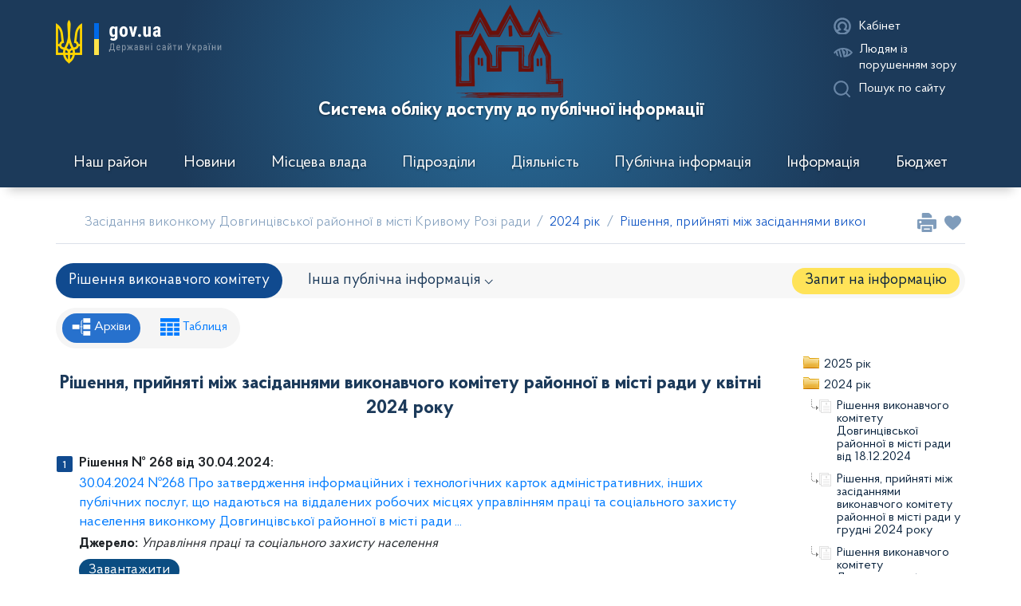

--- FILE ---
content_type: text/html; charset=UTF-8
request_url: https://so.dlgr.gov.ua/ua/treezas_so/pg/1766_d2/
body_size: 17753
content:
<!DOCTYPE html><html lang="Українська" currentlang="ua"><head>
<meta http-equiv=Content-Type content="text/html; charset=utf-8" />
<base href="/"/>

      <title>Рішення, прийняті між засіданнями виконавчого комітету районної в місті ради у квітні 2024 року | Система обліку доступу до публічної інформації</title>
      
<meta property="og:title" content="Рішення, прийняті між засіданнями виконавчого комітету районної в місті ради у квітні 2024 року | Система обліку доступу до публічної інформації" />
      
<meta property="og:description" content="Довгинцівська районна в місті рада" />
      
<meta name="description" content="Довгинцівська районна в місті рада" />
      


<meta name="keywords" content="Довгинцівська районна в місті рада" />
      
<meta name="news_keywords" content="Довгинцівська районна в місті рада" />
      
<meta property="og:locale" content="Українська" />
      
<meta property="og:url" content="https://so.dlgr.gov.ua/ua/treezas_so/pg/1766_d2/" />
      
<meta name="copyright" content="Довгинцівська районна в місті рада" />
      
<meta name="resourse-type" content="document" />
      
<meta name="document-state" content="document" />
      
<meta name="revisit" content="1 days" />
      
<meta name="revisit-after" content="1 days" />
      
<meta name="robots" content="index,follow" />
      
<meta name="viewport" content="width=device-width, initial-scale=1.0, maximum-scale=3.0, minimum-scale=1.0" />
      
<link rel="shortcut icon" href="/themes/dlgr_so/share/images/favicon/favicon.ico" type="image/x-icon">
<!--[if IE]><meta http-equiv="X-UA-Compatible" content="IE=Edge"/><![endif]--><!--[if IE 7]><meta http-equiv="X-UA-Compatible" content="IE=7"/><![endif]--><!--[if gte IE 8]><meta http-equiv="X-UA-Compatible" content="IE=EmulateIE8"/><![endif]--><!--[if IE 8]><meta http-equiv="X-UA-Compatible" content="IE=8"/><![endif]--><!--[if gte IE 9]><meta http-equiv="X-UA-Compatible" content="IE=EmulateIE9"/><![endif]--><!--[if IE 9]><meta http-equiv="X-UA-Compatible" content="IE=9"/><![endif]-->
<link rel="alternate" type="application/rss+xml" title="RSS-стрічка виконкому Криворізької міської ради"
			href="https://kagarlyk-mrada.gov.ua/ua/rss/index.xml"/>
<link rel="stylesheet" href="/themes/vendor/plugins/bootstrap/4.6.0/css/bootstrap.min.css" type="text/css">
<link rel="stylesheet" href="/themes/vendor/plugins/slick/1.8.1/slick.css" type="text/css">
<link rel="stylesheet" href="/themes/vendor/plugins/slick/1.8.1/slick-theme.css" type="text/css">
<link rel="stylesheet" href="/themes/vendor/plugins/jquery/jquery-ui/1.12.1/jquery-ui.min.css" type="text/css">
<link rel="stylesheet" href="/themes/vendor/plugins/jquery/jquery-ui/1.12.1/jquery-ui.structure.min.css" type="text/css">
<link rel="stylesheet" href="/themes/vendor/plugins/jquery/jquery3.4.1/jquery.formstyler.css" type="text/css">
<link rel="stylesheet" href="/themes/vendor/plugins/jquery/jquery3.4.1/jquery.formstyler.theme.css" type="text/css">
<link rel="stylesheet" href="/themes/vendor/plugins/animate/3.7.0/animate.css" type="text/css">
<link rel="stylesheet" href="/themes/vendor/plugins/jquery/select2/4.1.0/css/select2.min.css" type="text/css">
<link rel="stylesheet" href="/themes/vendor/plugins/std/popup/popup.css" type="text/css">
<link rel="stylesheet" href="/themes/dlgr_so/share/javacss/fonts.css" type="text/css">
<link rel="stylesheet" href="/themes/dlgr_so/share/javacss/colors.css" type="text/css">
<link rel="stylesheet" href="/themes/dlgr_so/share/javacss/images.css" type="text/css">
<link rel="stylesheet" href="/themes/dlgr_so/share/javacss/buttons.css" type="text/css">
<link rel="stylesheet" href="/themes/dlgr_so/share/javacss/inputs.css" type="text/css">
<link rel="stylesheet" href="/themes/dlgr_so/share/javacss/style.css" type="text/css">
<link rel="stylesheet" href="/themes/dlgr_so/share/javacss/media.css" type="text/css">
<link rel="stylesheet" href="/themes/dlgr_so/mods/share/galleries/gsim/javacss/style.css" type="text/css">

<link rel="stylesheet" href="/themes/dlgr_so/mods/gov/so/javacss/style.css" type="text/css">
<link rel="stylesheet" href="/themes/dlgr_so/mods/gov/so/javacss/treezas_so.css" type="text/css">
<script type="text/javascript">
var langVarsArr = typeof langVarsArr === "undefined" ? [] : langVarsArr;
langVarsArr['Cancel'] = 'Відмінити';
langVarsArr['Choose'] = 'Оберіть';
langVarsArr['Are_you_sure'] = 'Ви впевнені?';
langVarsArr['Copied'] = 'Скопійовано';
langVarsArr['Copy_failed'] = 'Помилка копіювання';
</script>

<script type="text/javascript">
var mainpage = false;

</script>

<script type="text/javascript" src="/themes/vendor/plugins/jquery/jquery/3.6.0/jquery.min.js"></script>
<script type="text/javascript" src="/themes/vendor/plugins/popper/1.11.0/popper.min.js"></script>
<script type="text/javascript" src="/themes/vendor/plugins/bootstrap/4.6.0/js/bootstrap.min.js"></script>
<script type="text/javascript" src="/themes/vendor/plugins/jshttprequest/jshttprequest.js"></script>
<script type="text/javascript" src="/themes/vendor/plugins/slick/1.8.1/slick.min.js"></script>
<script type="text/javascript" src="/themes/vendor/plugins/jquery/jquery3.4.1/jquery.formstyler.min.js"></script>
<script type="text/javascript" src="/themes/vendor/plugins/jquery/select2/4.1.0/js/select2.js"></script>
<script type="text/javascript" src="/themes/vendor/plugins/jquery/select2/4.1.0/js/i18n/ua.js"></script>
<script type="text/javascript" src="/themes/vendor/plugins/system/java.js"></script>
<script type="text/javascript" src="/themes/vendor/plugins/std/popup/popup.js"></script>
<script type="text/javascript">$(function() {
  $.config = $.config || {};
  $.config.langid = "ua";
});</script>
<!--[if IE]><script src="http://html5shiv.googlecode.com/svn/trunk/html5.js"></script><![endif]-->
<!-- Global site tag (gtag.js) - Google Analytics -->
<script async src="https://www.googletagmanager.com/gtag/js?id=UA-158187270-1"></script>
<script>
	window.dataLayer = window.dataLayer || [];

	function gtag() {
		dataLayer.push(arguments);
	}

	gtag('js', new Date());

	gtag('config', 'UA-158187270-1');
</script>
<script type="text/javascript" src="/ua/osxjs/pg/c40e4cf14f6f815d7fecc4dfb5f9019b/030500.js"></script>
<script>
        function setvadizoru(par,ver) {
            mdx("/ua/paramsvadi_bck/act/swver/val/"+ver+"/par/"+par+"/","site","oneway","url","","","0");
            setTimeout(function() {location.reload();},1000);
        }
    </script>

<script src='https://www.google.com/recaptcha/api.js'></script>

</head><body
	class="innerpage
gov-so-treezas_so   fp-none"
>
<header>
	<div class="increase-font">
		<div class="container-fluid container-xl">
			<div class="close-button"></div>
			<p class="font-plus"><span>А+ </span>Збільшити шрифт</p>
			<p class="font-minus"><span>А- </span>Зменшити шрифт</p>
		</div>
	</div>
	<div class="gradient">
		<div class="container-fluid container-xl">
			<div class="row">
				<div class="col-xl-3 d-xl-flex d-none left-header">

					<ul class="nav flex-grow-1">
						<li class="nav-item dropdown flex-grow-1">
														<a
								aria-expanded="false" aria-haspopup="true" class="submenu-button govuaMenu-open"
								data-toggle="dropdown" id="govuaMenu" role="button"
							>
								<img src="/themes/dlgr_so/share/images/img/gov_ua.png" alt="">
							</a>
							<div aria-labelledby="govuaMenu" class="dropdown-menu submenu menu-type-govua">
								<ul class="navbar-nav mr-auto">
									<li><a href="http://www.president.gov.ua/" target="_blank">Президент України</a></li>
									<li><a href="http://rada.gov.ua/" target="_blank">Верховна Рада України</a></li>
									<li><a href="http://www.ccu.gov.ua/" target="_blank">Конституційний суд України</a></li>
									<li><a href="http://www.rnbo.gov.ua/" target="_blank">Рада національної безпеки і оборони України</a>
									</li>
									<li><a href="https://www.kmu.gov.ua/ua/catalog">Центральні та місцеві органи виконавчої влади</a></li>
								</ul>
							</div>

						</li>
					</ul>

				</div>
				<a href="/" class="col-xl-6 d-flex flex-column align-items-center center-header position-relative">
					<div class="city-arms"></div>
					<div class="d-flex flex-column align-items-center">
						<p class="font-weight-bold text-white text-center text-headline">
							Система обліку доступу до публічної інформації						</p>
					</div>
				</a>
				<div class="col-xl-1  d-xl-flex d-lg-none empty-header-block"></div>
				<div class="col-xl-2 pt-xl-4 right-header">
					<nav class="navbar-brand d-flex mobileMenuOpen">
						<div class="item cabinet-item">
							<ul class="nav">
	<li class="nav-item dropdown">

					<a class="submenu-button grid cabinetMenu-open" href="https://so.dlgr.gov.ua/ua/auth-login-login/">

				<span class="icon icon-user">
					<svg xmlns="http://www.w3.org/2000/svg" viewBox="0 0 30 30">
						<defs>
							<style>.cls-1 {
									fill: #224f91;
								}
							</style>
						</defs>
						<title>Кабінет</title>
						<g
							id="Layer_10"
							data-name="Layer 10"
						>
							<path
								class="cls-1"
								d="M15,24a9,9,0,1,1,9-9A9,9,0,0,1,15,24ZM15,8a7,7,0,1,0,7,7A7,7,0,0,0,15,8Z"
							/>
							<path
								class="cls-1"
								d="M15,24a9,9,0,0,1-6.91-3.24,1,1,0,0,1,.15-1.43,10.92,10.92,0,0,1,2.63-1.52,5,5,0,1,1,8.26,0,10.92,10.92,0,0,1,2.63,1.52,1,1,0,0,1,.15,1.43A9,9,0,0,1,15,24Zm-4.6-3.73a7,7,0,0,0,9.2,0,8.93,8.93,0,0,0-2.54-1,1,1,0,0,1-.34-1.79,3,3,0,1,0-3.43,0,1,1,0,0,1-.34,1.79A8.93,8.93,0,0,0,10.4,20.27Z"
							/>
						</g>
					</svg>
				</span>
				<span class="text-white name-item">Кабінет</span>
			</a>
		
	</li>
</ul>						</div>
						<a class="item item-eye">
							<div class="grid">
								<span class="icon icon-hide-type1">
									<svg xmlns="http://www.w3.org/2000/svg" viewBox="0 0 30 30">
										<defs>
											<style>.cls-1 {
													fill: #224f91;
												}</style>
										</defs>
										<title>Людям із порушенням зору</title>
										<g id="Layer_10" data-name="Layer 10">
											<path
												class="cls-1"
												d="M26.62,14.27A15,15,0,0,0,15.78,9a6,6,0,0,0-.64,0c-.19,0-.38,0-.56,0l-2,.21a12.59,12.59,0,0,0-1.93.46,19.58,19.58,0,0,0-1.88.72,12.71,12.71,0,0,0-1.78,1c-.44.31-1.3,1-1.72,1.31a12.64,12.64,0,0,0-1.6,1.6l-.52.64a4.73,4.73,0,0,0,1.2,1.58,16,16,0,0,1,1.42-1.58l.07-.07,1,3.55a15.07,15.07,0,0,0,2.43,1.34L7.52,13.4a13,13,0,0,1,1.77-1.08l2.19,8.18a14.56,14.56,0,0,0,2.17.39l-2.5-9.35a13,13,0,0,1,1.93-.45l2.63,9.82,2-.24a15,15,0,0,0,8.9-5.11A1,1,0,0,0,26.62,14.27Zm-7.48.64a4,4,0,0,1-2,3.45l-.41-1.52a2.47,2.47,0,0,0,.95-1.94,2.49,2.49,0,0,0-2.12-2.46l-.41-1.54h0A4,4,0,0,1,19.14,14.92Zm1.27,2.87a6,6,0,0,0,0-5.74,13,13,0,0,1,4.11,2.88A12.94,12.94,0,0,1,20.41,17.78Z"
											/>
										</g>
									</svg>
								</span>
								<span class="icon icon-hide-type2 d-none">
									<svg xmlns="http://www.w3.org/2000/svg" viewBox="0 0 30 30">
										<defs>
											<style>.cls-1 {
													fill: #224f91;
												}</style>
										</defs>
										<title>Вимкнути режим для людей із порушенням зору</title>
										<g id="Layer_10" data-name="Layer 10">
											<path
												class="cls-1"
												d="M26.48,14.36A15,15,0,0,0,15.64,9,6,6,0,0,0,15,9c-.19,0-.38,0-.56,0L13.38,5.08l-1.93.52,1,3.65a12.59,12.59,0,0,0-1.93.46,19.58,19.58,0,0,0-1.88.72,12.71,12.71,0,0,0-1.78,1c-.44.31-1.3,1-1.72,1.31a12.64,12.64,0,0,0-1.6,1.6L3,15a4.73,4.73,0,0,0,1.2,1.58A16,16,0,0,1,5.63,15l.07-.07,1,3.55a15.07,15.07,0,0,0,2.43,1.34l-1.7-6.33a13,13,0,0,1,1.77-1.08l2.19,8.18a14.56,14.56,0,0,0,2.17.39L11,11.63a13,13,0,0,1,1.93-.45l3.68,13.74,1.93-.52-1-3.64a15,15,0,0,0,8.9-5.11A1,1,0,0,0,26.48,14.36ZM19,15a4,4,0,0,1-2,3.45l-.41-1.52A2.47,2.47,0,0,0,17.5,15a2.49,2.49,0,0,0-2.12-2.46L15,11h0A4,4,0,0,1,19,15Zm1.27,2.87a6,6,0,0,0,0-5.74A13,13,0,0,1,24.37,15,12.94,12.94,0,0,1,20.27,17.87Z"
											/>
										</g>
									</svg>
								</span>
								<span
									class="text-white name-item"
								>Людям із порушенням зору</span>
							</div>
						</a>
						<a class="item item-search">
							<div class="grid">
								<span class="icon icon-search">
									<svg xmlns="http://www.w3.org/2000/svg" viewBox="0 0 30 30">
										<defs>
											<style>.cls-1 {
													fill: #224f91;
												}</style>
										</defs>
										<title>Таблиця</title>
										<g
											id="Layer_10"
											data-name="Layer 10"
										>
											<path
												class="cls-1"
												d="M25,23.59l-4-4A9,9,0,1,0,19.61,21l4,4A1,1,0,0,0,25,23.59ZM14,21a7,7,0,1,1,7-7A7,7,0,0,1,14,21Z"
											/>
										</g>
									</svg>
								</span>
								<span class="text-white name-item">Пошук по сайту</span>
							</div>
						</a>
						<a
															href="https://so.dlgr.gov.ua/ua/auth-login-login/"
														class="submenu-button grid cabinetMenu-open mobileOpen d-xl-none"
						>
							<span class="icon icon-user">
								<svg xmlns="http://www.w3.org/2000/svg" viewBox="0 0 30 30">
									<defs>
										<style>.cls-1 {
												fill: #224f91;
											}</style>
									</defs>
									<title>Кабінет</title>
									<g
										id="Layer_10"
										data-name="Layer 10"
									>
										<path
											class="cls-1"
											d="M15,24a9,9,0,1,1,9-9A9,9,0,0,1,15,24ZM15,8a7,7,0,1,0,7,7A7,7,0,0,0,15,8Z"
										/>
										<path
											class="cls-1"
											d="M15,24a9,9,0,0,1-6.91-3.24,1,1,0,0,1,.15-1.43,10.92,10.92,0,0,1,2.63-1.52,5,5,0,1,1,8.26,0,10.92,10.92,0,0,1,2.63,1.52,1,1,0,0,1,.15,1.43A9,9,0,0,1,15,24Zm-4.6-3.73a7,7,0,0,0,9.2,0,8.93,8.93,0,0,0-2.54-1,1,1,0,0,1-.34-1.79,3,3,0,1,0-3.43,0,1,1,0,0,1-.34,1.79A8.93,8.93,0,0,0,10.4,20.27Z"
										/>
									</g>
								</svg>
							</span>
							<span class="text-white name-item">Кабінет</span>
						</a>

						<div class="navbar-toggler-mainMenu d-xl-none">
							<div class="menu-icon">
								<svg xmlns="http://www.w3.org/2000/svg" viewBox="0 0 30 30">
									<title>Меню</title>
									<g id="Layer_10" data-name="Layer 10">
										<rect class="cls-1" x="5" y="6.75" width="20" height="2"/>
										<rect class="cls-1" x="5" y="13.75" width="20" height="2"/>
										<rect class="cls-1" x="5" y="20.75" width="20" height="2"/>
									</g>
								</svg>
							</div>
							<div class="close-icon">
								<svg xmlns="http://www.w3.org/2000/svg" viewBox="0 0 30 30">
									<title>Закрити</title>
									<g id="Layer_10" data-name="Layer 10">
										<path
											class="cls-1"
											d="M15,13.59l-4.9-4.9A7.27,7.27,0,0,0,8.68,10.1l4.9,4.9-4.9,4.9a7.27,7.27,0,0,0,1.41,1.41l4.9-4.9,4.9,4.9a7.27,7.27,0,0,0,1.41-1.41L16.41,15l4.9-4.9A7.27,7.27,0,0,0,19.9,8.68Z"
										/>
									</g>
								</svg>
							</div>
						</div>
					</nav>
				</div>
			</div>

			<div class="row main-menu">
	<nav class="navbar navbar-expand-xl navbar-light">

		<div class="navbar-collapse navbar-mainMenu">
			<ul class="navbar-nav flex-lg-row flex-column flex-xl-nowrap flex-lg-wrap nav-fill w-100">
									<li class="nav-item first-level dropdown-container">
						<a
							aria-expanded="false"
															aria-haspopup="true"
														class="nav-link d-flex align-items-center first-level-link"
														id="menu_1430"
							role="button"
						>
							<span>Наш район</span>
							<span
								class="line more"
							></span>
						</a>
													<div
								aria-labelledby="menu_1430"
								class="row dropdown-menu"
							>
								<ul class="navbar-nav mr-xl-auto menu-grid row">
									<li class="nav-item dropdown-back back-first-level d-xl-none d-lg-flex col-xl-3 col-lg-6">
										<a
											class="nav-link"
											
										>
											<span>Наш район</span>
											<span class="line more"></span>
										</a>
									</li>
																			<li class="nav-item col-xl-3  col-lg-6">
											<a
												aria-expanded="false"
																								class="nav-link submenu-button"
																									href="https://dlgr.gov.ua/address"
																								id="menu_1635"
												role="button"
											>
												<span>Адреса виконкому Довгинцівської районної в місті ради</span>
												<span
													class="line "
												></span>
											</a>
																					</li>
																			<li class="nav-item col-xl-3  col-lg-6">
											<a
												aria-expanded="false"
																								class="nav-link submenu-button"
																									href="https://dlgr.gov.ua/contacts"
																								id="menu_1625"
												role="button"
											>
												<span>Контакти</span>
												<span
													class="line "
												></span>
											</a>
																					</li>
																			<li class="nav-item col-xl-3  col-lg-6">
											<a
												aria-expanded="false"
																									aria-haspopup="true"
																								class="nav-link submenu-button"
																								id="menu_1856"
												role="button"
											>
												<span>Звернутись</span>
												<span
													class="line more"
												></span>
											</a>
																							<div aria-labelledby="menu_1856" class="dropdown-menu submenu">
													<ul class="navbar-nav mr-xl-auto menu-grid row">
														<li
															class="nav-item dropdown-back back-first-level d-xl-none d-lg-flex col-xl-3  col-lg-6"
														>
															<!--															todo-->
															<a
																class="nav-link"
																															>
																<span>Звернутись</span>
																<span class="line more"></span>
															</a>
														</li>
														<li
															class="nav-item dropdown-back back-second-level col-xl-3  col-lg-6"
														>
															<!--															todo-->
															<a
																class="nav-link"
																															>
																<span>Звернутись</span>
																<span class="line"></span>
															</a>
														</li>
																													<li class="nav-item col-xl-3  col-lg-6">
																<!--															todo-->
																<a
																	class="nav-link"
																																			href="https://dlgr.gov.ua/mailto:dlgr@dlgr.gov.ua"
																																	>
																	<span>Електронна пошта</span>
																	<span class="line"></span>
																</a>
															</li>
																													<li class="nav-item col-xl-3  col-lg-6">
																<!--															todo-->
																<a
																	class="nav-link"
																																			href="https://dlgr.gov.ua/ezvernennia"
																																	>
																	<span>Електронне звернення</span>
																	<span class="line"></span>
																</a>
															</li>
																													<li class="nav-item col-xl-3  col-lg-6">
																<!--															todo-->
																<a
																	class="nav-link"
																																			href="https://pet.dlgr.gov.ua/"
																																	>
																	<span>Сервіс електронних петицій</span>
																	<span class="line"></span>
																</a>
															</li>
																											</ul>
												</div>
																					</li>
																	</ul>
							</div>
						
					</li>
									<li class="nav-item first-level dropdown-container">
						<a
							aria-expanded="false"
														class="nav-link d-flex align-items-center first-level-link"
															href="https://dlgr.gov.ua/novyny"
														id="menu_1431"
							role="button"
						>
							<span>Новини</span>
							<span
								class="line "
							></span>
						</a>
						
					</li>
									<li class="nav-item first-level dropdown-container">
						<a
							aria-expanded="false"
															aria-haspopup="true"
														class="nav-link d-flex align-items-center first-level-link"
														id="menu_1432"
							role="button"
						>
							<span>Місцева влада</span>
							<span
								class="line more"
							></span>
						</a>
													<div
								aria-labelledby="menu_1432"
								class="row dropdown-menu"
							>
								<ul class="navbar-nav mr-xl-auto menu-grid row">
									<li class="nav-item dropdown-back back-first-level d-xl-none d-lg-flex col-xl-3 col-lg-6">
										<a
											class="nav-link"
											
										>
											<span>Місцева влада</span>
											<span class="line more"></span>
										</a>
									</li>
																			<li class="nav-item col-xl-3  col-lg-6">
											<a
												aria-expanded="false"
																								class="nav-link submenu-button"
																									href="https://dlgr.gov.ua/golova_dovgintsivskoi_rayonnoi_v_misti_radi"
																								id="menu_1476"
												role="button"
											>
												<span>Голова Довгинцівської районної в місті ради</span>
												<span
													class="line "
												></span>
											</a>
																					</li>
																			<li class="nav-item col-xl-3  col-lg-6">
											<a
												aria-expanded="false"
																								class="nav-link submenu-button"
																									href="https://dlgr.gov.ua/vykonavchyi_komitet"
																								id="menu_1652"
												role="button"
											>
												<span>Виконавчий комітет</span>
												<span
													class="line "
												></span>
											</a>
																					</li>
																			<li class="nav-item col-xl-3  col-lg-6">
											<a
												aria-expanded="false"
																									aria-haspopup="true"
																								class="nav-link submenu-button"
																								id="menu_1588"
												role="button"
											>
												<span>Депутатський корпус</span>
												<span
													class="line more"
												></span>
											</a>
																							<div aria-labelledby="menu_1588" class="dropdown-menu submenu">
													<ul class="navbar-nav mr-xl-auto menu-grid row">
														<li
															class="nav-item dropdown-back back-first-level d-xl-none d-lg-flex col-xl-3  col-lg-6"
														>
															<!--															todo-->
															<a
																class="nav-link"
																															>
																<span>Депутатський корпус</span>
																<span class="line more"></span>
															</a>
														</li>
														<li
															class="nav-item dropdown-back back-second-level col-xl-3  col-lg-6"
														>
															<!--															todo-->
															<a
																class="nav-link"
																															>
																<span>Депутатський корпус</span>
																<span class="line"></span>
															</a>
														</li>
																													<li class="nav-item col-xl-3  col-lg-6">
																<!--															todo-->
																<a
																	class="nav-link"
																																			href="https://dlgr.gov.ua/deputies"
																																	>
																	<span>Депутати районної в місті ради</span>
																	<span class="line"></span>
																</a>
															</li>
																													<li class="nav-item col-xl-3  col-lg-6">
																<!--															todo-->
																<a
																	class="nav-link"
																																			href="https://dlgr.gov.ua/hrafik_pryiomu_vybortsiv"
																																	>
																	<span>Графік проведення особистого прийому депутатами Довгинцівської районної в місті ради</span>
																	<span class="line"></span>
																</a>
															</li>
																													<li class="nav-item col-xl-3  col-lg-6">
																<!--															todo-->
																<a
																	class="nav-link"
																																			href="https://dlgr.gov.ua/rehlament_rady"
																																	>
																	<span>Регламент Довгинцівської районної в місті ради</span>
																	<span class="line"></span>
																</a>
															</li>
																											</ul>
												</div>
																					</li>
																			<li class="nav-item col-xl-3  col-lg-6">
											<a
												aria-expanded="false"
																								class="nav-link submenu-button"
																									href="https://dlgr.gov.ua/hrafiky_pryiomu_hromadian"
																								id="menu_1525"
												role="button"
											>
												<span>Графіки прийому громадян</span>
												<span
													class="line "
												></span>
											</a>
																					</li>
																	</ul>
							</div>
						
					</li>
									<li class="nav-item first-level dropdown-container">
						<a
							aria-expanded="false"
															aria-haspopup="true"
														class="nav-link d-flex align-items-center first-level-link"
														id="menu_1434"
							role="button"
						>
							<span>Підрозділи</span>
							<span
								class="line more"
							></span>
						</a>
													<div
								aria-labelledby="menu_1434"
								class="row dropdown-menu"
							>
								<ul class="navbar-nav mr-xl-auto menu-grid row">
									<li class="nav-item dropdown-back back-first-level d-xl-none d-lg-flex col-xl-3 col-lg-6">
										<a
											class="nav-link"
											
										>
											<span>Підрозділи</span>
											<span class="line more"></span>
										</a>
									</li>
																			<li class="nav-item col-xl-3  col-lg-6">
											<a
												aria-expanded="false"
																								class="nav-link submenu-button"
																									href="https://dlgr.gov.ua/zagalniy_viddil"
																								id="menu_1656"
												role="button"
											>
												<span>Загальний відділ</span>
												<span
													class="line "
												></span>
											</a>
																					</li>
																			<li class="nav-item col-xl-3  col-lg-6">
											<a
												aria-expanded="false"
																								class="nav-link submenu-button"
																									href="https://dlgr.gov.ua/organizatsiyniy_viddil"
																								id="menu_1492"
												role="button"
											>
												<span>Організаційний відділ</span>
												<span
													class="line "
												></span>
											</a>
																					</li>
																			<li class="nav-item col-xl-3  col-lg-6">
											<a
												aria-expanded="false"
																								class="nav-link submenu-button"
																									href="https://dlgr.gov.ua/info_kadry"
																								id="menu_1494"
												role="button"
											>
												<span>Відділ з питань кадрової роботи</span>
												<span
													class="line "
												></span>
											</a>
																					</li>
																			<li class="nav-item col-xl-3  col-lg-6">
											<a
												aria-expanded="false"
																								class="nav-link submenu-button"
																									href="https://dlgr.gov.ua/viddil_vedennya_derzhavnogo_reestru_vibortsiv"
																								id="menu_1495"
												role="button"
											>
												<span>Відділ ведення Державного реєстру виборців</span>
												<span
													class="line "
												></span>
											</a>
																					</li>
																			<li class="nav-item col-xl-3  col-lg-6">
											<a
												aria-expanded="false"
																								class="nav-link submenu-button"
																									href="https://dlgr.gov.ua/zagalna_informatsiya_pro_viddil_z_pravovikh_pitan"
																								id="menu_1648"
												role="button"
											>
												<span>Відділ з правових питань</span>
												<span
													class="line "
												></span>
											</a>
																					</li>
																			<li class="nav-item col-xl-3  col-lg-6">
											<a
												aria-expanded="false"
																								class="nav-link submenu-button"
																									href="https://dlgr.gov.ua/viddil_ekonomiki_ta_promislovosti"
																								id="menu_1665"
												role="button"
											>
												<span>Відділ економіки та промисловості</span>
												<span
													class="line "
												></span>
											</a>
																					</li>
																			<li class="nav-item col-xl-3  col-lg-6">
											<a
												aria-expanded="false"
																								class="nav-link submenu-button"
																									href="https://dlgr.gov.ua/finansoviy_viddil"
																								id="menu_1497"
												role="button"
											>
												<span>Фінансовий відділ</span>
												<span
													class="line "
												></span>
											</a>
																					</li>
																			<li class="nav-item col-xl-3  col-lg-6">
											<a
												aria-expanded="false"
																								class="nav-link submenu-button"
																									href="https://dlgr.gov.ua/viddil_bukhgalterskogo_obliku"
																								id="menu_1692"
												role="button"
											>
												<span>Відділ бухгалтерського обліку</span>
												<span
													class="line "
												></span>
											</a>
																					</li>
																			<li class="nav-item col-xl-3  col-lg-6">
											<a
												aria-expanded="false"
																								class="nav-link submenu-button"
																									href="https://dlgr.gov.ua/viddil_rozvitku_pidpriemnitstva"
																								id="menu_1498"
												role="button"
											>
												<span>Відділ розвитку підприємництва</span>
												<span
													class="line "
												></span>
											</a>
																					</li>
																			<li class="nav-item col-xl-3  col-lg-6">
											<a
												aria-expanded="false"
																								class="nav-link submenu-button"
																									href="https://dlgr.gov.ua/viddil_z_pitan_blagoustroyu_transportu_ta_zhitla"
																								id="menu_1671"
												role="button"
											>
												<span>Відділ з питань благоустрою, транспорту та житла</span>
												<span
													class="line "
												></span>
											</a>
																					</li>
																			<li class="nav-item col-xl-3  col-lg-6">
											<a
												aria-expanded="false"
																								class="nav-link submenu-button"
																									href="https://dlgr.gov.ua/viddil_osvity"
																								id="menu_1673"
												role="button"
											>
												<span>Відділ освіти</span>
												<span
													class="line "
												></span>
											</a>
																					</li>
																			<li class="nav-item col-xl-3  col-lg-6">
											<a
												aria-expanded="false"
																								class="nav-link submenu-button"
																									href="https://dlgr.gov.ua/viddil_z_pitan_kulturi"
																								id="menu_1675"
												role="button"
											>
												<span>Відділ з питань культури</span>
												<span
													class="line "
												></span>
											</a>
																					</li>
																			<li class="nav-item col-xl-3  col-lg-6">
											<a
												aria-expanded="false"
																								class="nav-link submenu-button"
																									href="https://dlgr.gov.ua/viddil_z_zemelnikh_pitan_ta_budivnitstva"
																								id="menu_1798"
												role="button"
											>
												<span>Відділ з земельних питань та будівництва</span>
												<span
													class="line "
												></span>
											</a>
																					</li>
																			<li class="nav-item col-xl-3  col-lg-6">
											<a
												aria-expanded="false"
																								class="nav-link submenu-button"
																									href="https://dlgr.gov.ua/simia_molod_sport"
																								id="menu_1683"
												role="button"
											>
												<span>Відділ у справах сім’ї, молоді та спорту</span>
												<span
													class="line "
												></span>
											</a>
																					</li>
																			<li class="nav-item col-xl-3  col-lg-6">
											<a
												aria-expanded="false"
																								class="nav-link submenu-button"
																									href="https://dlgr.gov.ua/upszn"
																								id="menu_1504"
												role="button"
											>
												<span>Управління праці та соціального захисту населення</span>
												<span
													class="line "
												></span>
											</a>
																					</li>
																			<li class="nav-item col-xl-3  col-lg-6">
											<a
												aria-expanded="false"
																								class="nav-link submenu-button"
																									href="https://dlgr.gov.ua/sluzhba_u_spravakh_ditey"
																								id="menu_1507"
												role="button"
											>
												<span>Служба у справах дітей</span>
												<span
													class="line "
												></span>
											</a>
																					</li>
																			<li class="nav-item col-xl-3  col-lg-6">
											<a
												aria-expanded="false"
																								class="nav-link submenu-button"
																									href="https://dlgr.gov.ua/viddil_informatsiynikh_tekhnologiy"
																								id="menu_1736"
												role="button"
											>
												<span>Відділ інформаційних технологій</span>
												<span
													class="line "
												></span>
											</a>
																					</li>
																			<li class="nav-item col-xl-3  col-lg-6">
											<a
												aria-expanded="false"
																								class="nav-link submenu-button"
																									href="https://dlgr.gov.ua/vnutrishnia_polityka"
																								id="menu_1508"
												role="button"
											>
												<span>Відділ з питань внутрішньої політики, взаємодії із засобами масової інформації та промоцій</span>
												<span
													class="line "
												></span>
											</a>
																					</li>
																			<li class="nav-item col-xl-3  col-lg-6">
											<a
												aria-expanded="false"
																								class="nav-link submenu-button"
																									href="https://dlgr.gov.ua/mr_ns_czn"
																								id="menu_1712"
												role="button"
											>
												<span>Відділ з питань мобілізаційної роботи, надзвичайних ситуацій та цивільного захисту населення</span>
												<span
													class="line "
												></span>
											</a>
																					</li>
																	</ul>
							</div>
						
					</li>
									<li class="nav-item first-level dropdown-container">
						<a
							aria-expanded="false"
															aria-haspopup="true"
														class="nav-link d-flex align-items-center first-level-link"
														id="menu_1433"
							role="button"
						>
							<span>Діяльність</span>
							<span
								class="line more"
							></span>
						</a>
													<div
								aria-labelledby="menu_1433"
								class="row dropdown-menu"
							>
								<ul class="navbar-nav mr-xl-auto menu-grid row">
									<li class="nav-item dropdown-back back-first-level d-xl-none d-lg-flex col-xl-3 col-lg-6">
										<a
											class="nav-link"
											
										>
											<span>Діяльність</span>
											<span class="line more"></span>
										</a>
									</li>
																			<li class="nav-item col-xl-3  col-lg-6">
											<a
												aria-expanded="false"
																									aria-haspopup="true"
																								class="nav-link submenu-button"
																								id="menu_1531"
												role="button"
											>
												<span>Публічні закупівлі</span>
												<span
													class="line more"
												></span>
											</a>
																							<div aria-labelledby="menu_1531" class="dropdown-menu submenu">
													<ul class="navbar-nav mr-xl-auto menu-grid row">
														<li
															class="nav-item dropdown-back back-first-level d-xl-none d-lg-flex col-xl-3  col-lg-6"
														>
															<!--															todo-->
															<a
																class="nav-link"
																															>
																<span>Публічні закупівлі</span>
																<span class="line more"></span>
															</a>
														</li>
														<li
															class="nav-item dropdown-back back-second-level col-xl-3  col-lg-6"
														>
															<!--															todo-->
															<a
																class="nav-link"
																															>
																<span>Публічні закупівлі</span>
																<span class="line"></span>
															</a>
														</li>
																													<li class="nav-item col-xl-3  col-lg-6">
																<!--															todo-->
																<a
																	class="nav-link"
																																			href="https://dlgr.gov.ua/zakupivli_vykonkom"
																																	>
																	<span>Виконавчий комітет Довгинцівської районної в місті ради</span>
																	<span class="line"></span>
																</a>
															</li>
																													<li class="nav-item col-xl-3  col-lg-6">
																<!--															todo-->
																<a
																	class="nav-link"
																																			href="https://dlgr.gov.ua/obgruntuvannia"
																																	>
																	<span>Обґрунтування відкритих торгів</span>
																	<span class="line"></span>
																</a>
															</li>
																													<li class="nav-item col-xl-3  col-lg-6">
																<!--															todo-->
																<a
																	class="nav-link"
																																			href="https://dlgr.gov.ua/zakupivli_upszn"
																																	>
																	<span>Управління праці та соціального захисту населення виконкому Довгинцівської районної в місті ради</span>
																	<span class="line"></span>
																</a>
															</li>
																											</ul>
												</div>
																					</li>
																			<li class="nav-item col-xl-3  col-lg-6">
											<a
												aria-expanded="false"
																								class="nav-link submenu-button"
																									href="https://dlgr.gov.ua/zapobigannya_proyavam_koruptsii"
																								id="menu_1579"
												role="button"
											>
												<span>Запобігання проявам корупції</span>
												<span
													class="line "
												></span>
											</a>
																					</li>
																			<li class="nav-item col-xl-3  col-lg-6">
											<a
												aria-expanded="false"
																								class="nav-link submenu-button"
																									href="https://dlgr.gov.ua/ochyshchennia_vlady"
																								id="menu_1710"
												role="button"
											>
												<span>Реалізація Закону України «Про очищення влади»</span>
												<span
													class="line "
												></span>
											</a>
																					</li>
																			<li class="nav-item col-xl-3  col-lg-6">
											<a
												aria-expanded="false"
																								class="nav-link submenu-button"
																									href="https://dlgr.gov.ua/sistema_upravlinnya_yakistyu"
																								id="menu_1581"
												role="button"
											>
												<span>Система управління якістю</span>
												<span
													class="line "
												></span>
											</a>
																					</li>
																	</ul>
							</div>
						
					</li>
									<li class="nav-item first-level dropdown-container">
						<a
							aria-expanded="false"
															aria-haspopup="true"
														class="nav-link d-flex align-items-center first-level-link"
														id="menu_1629"
							role="button"
						>
							<span>Публічна інформація</span>
							<span
								class="line more"
							></span>
						</a>
													<div
								aria-labelledby="menu_1629"
								class="row dropdown-menu"
							>
								<ul class="navbar-nav mr-xl-auto menu-grid row">
									<li class="nav-item dropdown-back back-first-level d-xl-none d-lg-flex col-xl-3 col-lg-6">
										<a
											class="nav-link"
											
										>
											<span>Публічна інформація</span>
											<span class="line more"></span>
										</a>
									</li>
																			<li class="nav-item col-xl-3  col-lg-6">
											<a
												aria-expanded="false"
																									aria-haspopup="true"
																								class="nav-link submenu-button"
																								id="menu_1854"
												role="button"
											>
												<span>Сесії Довгинцівської районної в місті ради</span>
												<span
													class="line more"
												></span>
											</a>
																							<div aria-labelledby="menu_1854" class="dropdown-menu submenu">
													<ul class="navbar-nav mr-xl-auto menu-grid row">
														<li
															class="nav-item dropdown-back back-first-level d-xl-none d-lg-flex col-xl-3  col-lg-6"
														>
															<!--															todo-->
															<a
																class="nav-link"
																															>
																<span>Сесії Довгинцівської районної в місті ради</span>
																<span class="line more"></span>
															</a>
														</li>
														<li
															class="nav-item dropdown-back back-second-level col-xl-3  col-lg-6"
														>
															<!--															todo-->
															<a
																class="nav-link"
																															>
																<span>Сесії Довгинцівської районної в місті ради</span>
																<span class="line"></span>
															</a>
														</li>
																													<li class="nav-item col-xl-3  col-lg-6">
																<!--															todo-->
																<a
																	class="nav-link"
																																			href="https://dlgr.gov.ua/ua/gov-so_diia-one/pg/1_d1"
																																	>
																	<span>Рішення Довгинцівської районної в місті ради</span>
																	<span class="line"></span>
																</a>
															</li>
																													<li class="nav-item col-xl-3  col-lg-6">
																<!--															todo-->
																<a
																	class="nav-link"
																																			href="https://dlgr.gov.ua/rezultati_poimennogo_golosuvannya"
																																	>
																	<span>Результати поіменного голосування</span>
																	<span class="line"></span>
																</a>
															</li>
																													<li class="nav-item col-xl-3  col-lg-6">
																<!--															todo-->
																<a
																	class="nav-link"
																																			href="https://dlgr.gov.ua/postiini_komisii"
																																	>
																	<span>Діяльність постійних комісій Довгинцівської районної в місті ради</span>
																	<span class="line"></span>
																</a>
															</li>
																													<li class="nav-item col-xl-3  col-lg-6">
																<!--															todo-->
																<a
																	class="nav-link"
																																			href="https://dlgr.gov.ua/videozapysy_zasidan"
																																	>
																	<span>Відеозаписи засідань постійних комісій та пленарних засідань ради</span>
																	<span class="line"></span>
																</a>
															</li>
																											</ul>
												</div>
																					</li>
																			<li class="nav-item col-xl-3  col-lg-6">
											<a
												aria-expanded="false"
																								class="nav-link submenu-button"
																									href="https://dlgr.gov.ua/ua/gov-so_diia-one/pg/1_d2"
																								id="menu_1486"
												role="button"
											>
												<span>Рішення виконкому Довгинцівської районної в місті ради</span>
												<span
													class="line "
												></span>
											</a>
																					</li>
																			<li class="nav-item col-xl-3  col-lg-6">
											<a
												aria-expanded="false"
																								class="nav-link submenu-button"
																									href="https://dlgr.gov.ua/ua/gov-so_diia-one/pg/1_d3"
																								id="menu_1585"
												role="button"
											>
												<span>Розпорядження голови Довгинцівської районної в місті ради</span>
												<span
													class="line "
												></span>
											</a>
																					</li>
																			<li class="nav-item col-xl-3  col-lg-6">
											<a
												aria-expanded="false"
																								class="nav-link submenu-button"
																									href="https://dlgr.gov.ua/ua/gov-so_diia-one/pg/1_d5"
																								id="menu_1484"
												role="button"
											>
												<span>Проєкти рішень Довгинцівської районної в місті ради</span>
												<span
													class="line "
												></span>
											</a>
																					</li>
																			<li class="nav-item col-xl-3  col-lg-6">
											<a
												aria-expanded="false"
																								class="nav-link submenu-button"
																									href="https://dlgr.gov.ua/ua/gov-so_diia-one/pg/1_d6"
																								id="menu_1487"
												role="button"
											>
												<span>Проєкти рішень виконкому Довгинцівської районної в місті ради</span>
												<span
													class="line "
												></span>
											</a>
																					</li>
																			<li class="nav-item col-xl-3  col-lg-6">
											<a
												aria-expanded="false"
																								class="nav-link submenu-button"
																									href="https://dlgr.gov.ua/inform_zapyty"
																								id="menu_1700"
												role="button"
											>
												<span>Звіти про надходження інформаційних запитів до виконкому районної в місті ради</span>
												<span
													class="line "
												></span>
											</a>
																					</li>
																			<li class="nav-item col-xl-3  col-lg-6">
											<a
												aria-expanded="false"
																								class="nav-link submenu-button"
																									href="https://dlgr.gov.ua/ua/gov-so_diia-types"
																								id="menu_1802"
												role="button"
											>
												<span>Публічна інформація виконкому Довгинцівської районної в місті ради</span>
												<span
													class="line "
												></span>
											</a>
																					</li>
																			<li class="nav-item col-xl-3  col-lg-6">
											<a
												aria-expanded="false"
																								class="nav-link submenu-button"
																									href="https://dlgr.gov.ua/ua/gov-od_diia-nabori"
																								id="menu_1766"
												role="button"
											>
												<span>Відкриті дані виконкому Довгинцівської районної в місті ради</span>
												<span
													class="line "
												></span>
											</a>
																					</li>
																			<li class="nav-item col-xl-3  col-lg-6">
											<a
												aria-expanded="false"
																								class="nav-link submenu-button"
																									href="https://so.dlgr.gov.ua/ua/main-mediafunc-osxfile.file/pg/41125903203060_d4_1o/"
																								id="menu_1860"
												role="button"
											>
												<span>Збірник регуляторних актів Криворізької міської ради та її виконавчого комітету</span>
												<span
													class="line "
												></span>
											</a>
																					</li>
																	</ul>
							</div>
						
					</li>
									<li class="nav-item first-level dropdown-container">
						<a
							aria-expanded="false"
															aria-haspopup="true"
														class="nav-link d-flex align-items-center first-level-link"
														id="menu_1814"
							role="button"
						>
							<span>Інформація</span>
							<span
								class="line more"
							></span>
						</a>
													<div
								aria-labelledby="menu_1814"
								class="row dropdown-menu"
							>
								<ul class="navbar-nav mr-xl-auto menu-grid row">
									<li class="nav-item dropdown-back back-first-level d-xl-none d-lg-flex col-xl-3 col-lg-6">
										<a
											class="nav-link"
											
										>
											<span>Інформація</span>
											<span class="line more"></span>
										</a>
									</li>
																			<li class="nav-item col-xl-3  col-lg-6">
											<a
												aria-expanded="false"
																								class="nav-link submenu-button"
																									href="https://dlgr.gov.ua/kalendarnyi_plan_roboty"
																								id="menu_1456"
												role="button"
											>
												<span>Календарний план роботи</span>
												<span
													class="line "
												></span>
											</a>
																					</li>
																			<li class="nav-item col-xl-3  col-lg-6">
											<a
												aria-expanded="false"
																								class="nav-link submenu-button"
																									href="https://dlgr.gov.ua/e_vidnovlennya"
																								id="menu_1855"
												role="button"
											>
												<span>єВідновлення</span>
												<span
													class="line "
												></span>
											</a>
																					</li>
																			<li class="nav-item col-xl-3  col-lg-6">
											<a
												aria-expanded="false"
																								class="nav-link submenu-button"
																									href="https://dlgr.gov.ua/zhytlova_komisiia"
																								id="menu_1852"
												role="button"
											>
												<span>Про роботу громадської житлової комісії</span>
												<span
													class="line "
												></span>
											</a>
																					</li>
																			<li class="nav-item col-xl-3  col-lg-6">
											<a
												aria-expanded="false"
																								class="nav-link submenu-button"
																									href="https://dlgr.gov.ua/administratyvna_komisiia"
																								id="menu_1816"
												role="button"
											>
												<span>Про роботу адміністративної комісії</span>
												<span
													class="line "
												></span>
											</a>
																					</li>
																			<li class="nav-item col-xl-3  col-lg-6">
											<a
												aria-expanded="false"
																								class="nav-link submenu-button"
																									href="https://dlgr.gov.ua/reglament_vykonkomu"
																								id="menu_1821"
												role="button"
											>
												<span>Регламент виконавчого комітету районної в місті ради</span>
												<span
													class="line "
												></span>
											</a>
																					</li>
																			<li class="nav-item col-xl-3  col-lg-6">
											<a
												aria-expanded="false"
																								class="nav-link submenu-button"
																									href="https://dlgr.gov.ua/ua/st/pg/90323989220943_n"
																								id="menu_1824"
												role="button"
											>
												<span>Контакти ОСББ, ЖБК</span>
												<span
													class="line "
												></span>
											</a>
																					</li>
																			<li class="nav-item col-xl-3  col-lg-6">
											<a
												aria-expanded="false"
																								class="nav-link submenu-button"
																									href="https://dlgr.gov.ua/kvartyrnyi_oblik"
																								id="menu_1830"
												role="button"
											>
												<span>Списки громадян, які перебувають на квартирному обліку</span>
												<span
													class="line "
												></span>
											</a>
																					</li>
																			<li class="nav-item col-xl-3  col-lg-6">
											<a
												aria-expanded="false"
																								class="nav-link submenu-button"
																									href="https://dlgr.gov.ua/prysvoiennia_adres"
																								id="menu_1800"
												role="button"
											>
												<span>Присвоєння поштових адрес</span>
												<span
													class="line "
												></span>
											</a>
																					</li>
																			<li class="nav-item col-xl-3  col-lg-6">
											<a
												aria-expanded="false"
																									aria-haspopup="true"
																								class="nav-link submenu-button"
																								id="menu_1761"
												role="button"
											>
												<span>Регуляторна політика</span>
												<span
													class="line more"
												></span>
											</a>
																							<div aria-labelledby="menu_1761" class="dropdown-menu submenu">
													<ul class="navbar-nav mr-xl-auto menu-grid row">
														<li
															class="nav-item dropdown-back back-first-level d-xl-none d-lg-flex col-xl-3  col-lg-6"
														>
															<!--															todo-->
															<a
																class="nav-link"
																															>
																<span>Регуляторна політика</span>
																<span class="line more"></span>
															</a>
														</li>
														<li
															class="nav-item dropdown-back back-second-level col-xl-3  col-lg-6"
														>
															<!--															todo-->
															<a
																class="nav-link"
																															>
																<span>Регуляторна політика</span>
																<span class="line"></span>
															</a>
														</li>
																													<li class="nav-item col-xl-3  col-lg-6">
																<!--															todo-->
																<a
																	class="nav-link"
																																			href="https://dlgr.gov.ua/rehuliatorna_polityka"
																																	>
																	<span>Проєкти регуляторних актів</span>
																	<span class="line"></span>
																</a>
															</li>
																													<li class="nav-item col-xl-3  col-lg-6">
																<!--															todo-->
																<a
																	class="nav-link"
																																			href="https://so.dlgr.gov.ua/ua/osxfile/pg/140425969958603_d4_1o/"
																																	>
																	<span>Збірник регуляторних актів Криворізької міської ради та її виконавчого комітету</span>
																	<span class="line"></span>
																</a>
															</li>
																											</ul>
												</div>
																					</li>
																	</ul>
							</div>
						
					</li>
									<li class="nav-item first-level dropdown-container">
						<a
							aria-expanded="false"
															aria-haspopup="true"
														class="nav-link d-flex align-items-center first-level-link"
														id="menu_1713"
							role="button"
						>
							<span>Бюджет</span>
							<span
								class="line more"
							></span>
						</a>
													<div
								aria-labelledby="menu_1713"
								class="row dropdown-menu"
							>
								<ul class="navbar-nav mr-xl-auto menu-grid row">
									<li class="nav-item dropdown-back back-first-level d-xl-none d-lg-flex col-xl-3 col-lg-6">
										<a
											class="nav-link"
											
										>
											<span>Бюджет</span>
											<span class="line more"></span>
										</a>
									</li>
																			<li class="nav-item col-xl-3  col-lg-6">
											<a
												aria-expanded="false"
																								class="nav-link submenu-button"
																									href="https://dlgr.gov.ua/publichna_informatsiya_pro_byudzhet_rayonu"
																								id="menu_1716"
												role="button"
											>
												<span>Публічна інформація про бюджет району</span>
												<span
													class="line "
												></span>
											</a>
																					</li>
																			<li class="nav-item col-xl-3  col-lg-6">
											<a
												aria-expanded="false"
																								class="nav-link submenu-button"
																									href="https://dlgr.gov.ua/pokaznyky_biudzhetu"
																								id="menu_1717"
												role="button"
											>
												<span>Показники виконання бюджету у районі</span>
												<span
													class="line "
												></span>
											</a>
																					</li>
																			<li class="nav-item col-xl-3  col-lg-6">
											<a
												aria-expanded="false"
																									aria-haspopup="true"
																								class="nav-link submenu-button"
																								id="menu_1792"
												role="button"
											>
												<span>Бюджетні запити головних розпорядників коштів районного у місті бюджету</span>
												<span
													class="line more"
												></span>
											</a>
																							<div aria-labelledby="menu_1792" class="dropdown-menu submenu">
													<ul class="navbar-nav mr-xl-auto menu-grid row">
														<li
															class="nav-item dropdown-back back-first-level d-xl-none d-lg-flex col-xl-3  col-lg-6"
														>
															<!--															todo-->
															<a
																class="nav-link"
																															>
																<span>Бюджетні запити головних розпорядників коштів районного у місті бюджету</span>
																<span class="line more"></span>
															</a>
														</li>
														<li
															class="nav-item dropdown-back back-second-level col-xl-3  col-lg-6"
														>
															<!--															todo-->
															<a
																class="nav-link"
																															>
																<span>Бюджетні запити головних розпорядників коштів районного у місті бюджету</span>
																<span class="line"></span>
															</a>
														</li>
																													<li class="nav-item col-xl-3  col-lg-6">
																<!--															todo-->
																<a
																	class="nav-link"
																																			href="https://dlgr.gov.ua/ua/st/pg/210923801618955_s"
																																	>
																	<span>Виконавчий комітет Довгинцівської районної в місті ради</span>
																	<span class="line"></span>
																</a>
															</li>
																													<li class="nav-item col-xl-3  col-lg-6">
																<!--															todo-->
																<a
																	class="nav-link"
																																			href="https://dlgr.gov.ua/ua/st/pg/41223918863158_s"
																																	>
																	<span>Управління праці та соціального захисту населення виконкому Довгинцівської районної в місті ради</span>
																	<span class="line"></span>
																</a>
															</li>
																											</ul>
												</div>
																					</li>
																			<li class="nav-item col-xl-3  col-lg-6">
											<a
												aria-expanded="false"
																									aria-haspopup="true"
																								class="nav-link submenu-button"
																								id="menu_1861"
												role="button"
											>
												<span>Формування бюджету</span>
												<span
													class="line more"
												></span>
											</a>
																							<div aria-labelledby="menu_1861" class="dropdown-menu submenu">
													<ul class="navbar-nav mr-xl-auto menu-grid row">
														<li
															class="nav-item dropdown-back back-first-level d-xl-none d-lg-flex col-xl-3  col-lg-6"
														>
															<!--															todo-->
															<a
																class="nav-link"
																															>
																<span>Формування бюджету</span>
																<span class="line more"></span>
															</a>
														</li>
														<li
															class="nav-item dropdown-back back-second-level col-xl-3  col-lg-6"
														>
															<!--															todo-->
															<a
																class="nav-link"
																															>
																<span>Формування бюджету</span>
																<span class="line"></span>
															</a>
														</li>
																													<li class="nav-item col-xl-3  col-lg-6">
																<!--															todo-->
																<a
																	class="nav-link"
																																			href="https://dlgr.gov.ua/proekt_biudzhetu"
																																	>
																	<span>Проект бюджету Довгинцівського району у місті Кривий Ріг на 2026 рік</span>
																	<span class="line"></span>
																</a>
															</li>
																													<li class="nav-item col-xl-3  col-lg-6">
																<!--															todo-->
																<a
																	class="nav-link"
																																			href="https://dlgr.gov.ua/raionni_prohramy"
																																	>
																	<span>Районні цільові програми</span>
																	<span class="line"></span>
																</a>
															</li>
																													<li class="nav-item col-xl-3  col-lg-6">
																<!--															todo-->
																<a
																	class="nav-link"
																																			href="https://dlgr.gov.ua/ua/share-news/pg/141125519929579_n/"
																																	>
																	<span>Оголошення про бюджетні слухання - 2026</span>
																	<span class="line"></span>
																</a>
															</li>
																											</ul>
												</div>
																					</li>
																	</ul>
							</div>
						
					</li>
							</ul>
		</div>
	</nav>
</div>
<div class="position-relative">
	<div class="search-form">
		<div class="close-button"></div>
		<div class="btns-wrap">
			<a class="button-form" href="/ua/share-search/">
				<span>Шукати на порталі</span>
			</a>
			<span class="or">або</span>
			<a class="dashed" href="https://so.dlgr.gov.ua/ua/share-search/">
				<span>серед нормативно-правових актів</span>
			</a>
		</div>
		<form>
			<div class="row">
				<div class="col-sm-9 flex-column search-input-block d-flex">
					<label><span>Ключові слова</span>
						<input type="text" name="q">
					</label>
				</div>
				<div class="col-sm-3 align-items-end d-flex">
					<label class="d-flex w-100">
						<input type="submit" class="search-button" value="Знайти">
					</label>
				</div>
			</div>
		</form>
	</div>
</div>		</div>
	</div>
</header>
<!-- .header-->	<div class="container-fluid container-xl">
		<div class="container-breadcrumb">
	<nav aria-label="breadcrumb">
		<ol class="breadcrumb d-flex">
			<li class="breadcrumb-item home d-flex align-items-center">
				<a href="/" class="home-icon d-inline-flex">
					<svg
						xmlns="http://www.w3.org/2000/svg" xmlns:xlink="http://www.w3.org/1999/xlink" version="1.1" id="Capa_1"
						x="0px" y="0px" viewBox="0 0 512.001 512.001" style="enable-background:new 0 0 512.001 512.001;"
						xml:space="preserve"
					>
                <g>
									<g>
										<path
											d="M503.402,228.885L273.684,19.567c-10.083-9.189-25.288-9.188-35.367-0.001L8.598,228.886    c-8.077,7.36-10.745,18.7-6.799,28.889c3.947,10.189,13.557,16.772,24.484,16.772h36.69v209.721    c0,8.315,6.742,15.057,15.057,15.057h125.914c8.315,0,15.057-6.741,15.057-15.057V356.932h74.002v127.337    c0,8.315,6.742,15.057,15.057,15.057h125.908c8.315,0,15.057-6.741,15.057-15.057V274.547h36.697    c10.926,0,20.537-6.584,24.484-16.772C514.147,247.585,511.479,236.246,503.402,228.885z"
										/>
									</g>
								</g>
						<g>
							<g>
								<path d="M445.092,42.73H343.973l116.176,105.636v-90.58C460.149,49.471,453.408,42.73,445.092,42.73z"/>
							</g>
						</g>
              </svg>
				</a>
			</li>
							<li
					class="breadcrumb-item d-flex align-items-center active"
														>
											<span>Засідання виконкому Довгинцівської районної в місті Кривому Розі ради</span>
									</li>
							<li
					class="breadcrumb-item d-flex align-items-center "
														>
											<a href="/ua/treezas_so/pg/1756_d2/">
							<span>2024 рік</span>
						</a>
									</li>
							<li
					class="breadcrumb-item d-flex align-items-center active"
					aria-current="page"											title="Рішення, прийняті між засіданнями виконавчого комітету районної в місті ради у квітні 2024 року"
									>
											<a href="/ua/treezas_so/pg/1766_d2/">
							<span>Рішення, прийняті між засіданнями виконавчого комітету районної в місті ради у квітні 2024 року</span>
						</a>
									</li>
					</ol>
	</nav>

		<a onclick="window.print()" class="print-wrapper">
		<span class="print-icon icon">

			<svg
				version="1.1"
				id="Capa_1"
				xmlns="http://www.w3.org/2000/svg"
				xmlns:xlink="http://www.w3.org/1999/xlink"
				x="0px"
				y="0px"
				width="979.201px"
				height="979.201px"
				viewBox="0 0 979.201 979.201"
				style="enable-background:new 0 0 979.201 979.201;"
				xml:space="preserve"
			>
<g>
	<path
		d="M749.451,190.2c0-30.5-12.101-59.8-33.7-81.4L640.65,33.7C619.051,12.1,589.751,0,559.251,0h-269.6c-33.1,0-60,26.9-60,60
		v192.7h519.9v-62.5H749.451z"
	/>
	<path
		d="M62.351,822.101h103V613.7h64.3h519.9h64.3v208.4h103c33.101,0,60-26.9,60-60V382.6c0-33.1-26.899-60-60-60H749.451h-519.8
		h-167.3c-33.1,0-60,26.9-60,60v379.5C2.351,795.3,29.151,822.101,62.351,822.101z M157.251,404.601c34.8,0,63,28.199,63,63
		c0,34.8-28.2,63-63,63c-34.8,0-63-28.2-63-63C94.251,432.8,122.451,404.601,157.251,404.601z"
	/>
	<path
		d="M753.851,949.3v-57.1v-35v-35V673.7h-12.5h-503.6h-12.5v148.4v35v35v57.1c0,16.5,13.5,30,30,30h468.6
		C740.351,979.3,753.851,965.8,753.851,949.3z M359.551,796.5h260c15.1,0,27.6,11.101,29.7,25.601c0.2,1.399,0.3,2.899,0.3,4.399
		c0,16.601-13.4,30-30,30h-260c-16.6,0-30-13.399-30-30c0-1.5,0.1-2.899,0.3-4.399C331.951,807.601,344.451,796.5,359.551,796.5z"
	/>
</g>
</svg>
		</span></a>
	<div
		onclick="USER_ID != 0 ? addFavorite('/ua/gov-so-treezas_so/pg/1766_d2/', 'Сістема обліку доступу до публічної інформації', this) : deniedFunc();"
		class="like heart-icon "
	>
		<svg
			xmlns="http://www.w3.org/2000/svg" xmlns:xlink="http://www.w3.org/1999/xlink" version="1.1" id="Capa_1" x="0px"
			y="0px" width="437.775px" height="437.774px" viewBox="0 0 437.775 437.774"
			style="enable-background:new 0 0 437.775 437.774;" xml:space="preserve"
		>
          <g>
						<path
							d="M316.722,29.761c66.852,0,121.053,54.202,121.053,121.041c0,110.478-218.893,257.212-218.893,257.212S0,266.569,0,150.801   C0,67.584,54.202,29.761,121.041,29.761c40.262,0,75.827,19.745,97.841,49.976C240.899,49.506,276.47,29.761,316.722,29.761z"
						/>
					</g>

        </svg>
	</div>
</div>

		
				




    <div class="tabs-panel">
        <span class="tab-span active" onclick="closeMore();">
            <span>Рішення виконавчого комітету</span>
        </span>

        <a class="tab-link other_info_tab" onclick="toggleMore();return false;" href="#open">
            <span>Інша публічна інформація &#9013;</span>
        </a>

        <a class="tab-link to-current-section" href="/ua/gov-official-infzapit-infzapit/pg/1429_i/tip/2/" >
            Запит на iнформацію        </a>
    </div>

        <div>
        <div class="more-inf">
            <ul class="m-0">
                                    <li>
                                                    <a href="/ua/gov-so-treezas_so/pg/1_d1/">Рішення районної ради</a>
                                            </li>
                                    <li>
                                                    <span>Рішення виконавчого комітету</span>
                                            </li>
                                    <li>
                                                    <a href="/ua/gov-so-treezas_so/pg/1_d3/">Розпорядження районного голови</a>
                                            </li>
                                    <li>
                                                    <a href="/ua/gov-so-treezas_so/pg/1_d4/">Регуляторні акти</a>
                                            </li>
                                    <li>
                                                    <a href="/ua/gov-so-treezas_so/pg/1_d5/">Проекти рішень районної ради</a>
                                            </li>
                                    <li>
                                                    <a href="/ua/gov-so-treezas_so/pg/1_d6/">Проєкти рішень виконавчого комітету</a>
                                            </li>
                            </ul>
        </div>
    </div>







<div class="prtabs">

        <div class="prhr">
		<a
			class="mr-3 d-inline-block va-top active"
			href="/ua/gov-so-treezas_so/pg/1_d2/"
		>
			<svg class="svg-icon">
				<use href="/themes/dlgr_so/share/images/icons/structure.svg#structure"></use>
			</svg>
			<span class="va-top">Архіви</span>
		</a>
		<a
			class="d-inline-block va-top inactive"
			href="/ua/gov-so-srchzas_so/pg/1_d2/"
		>
			<svg class="svg-icon">
				<use href="/themes/dlgr_so/share/images/icons/table.svg#table"></use>
			</svg>
			<span class="va-top">Таблиця</span>
		</a>
	</div>
    


    


    
</div><table class="w-100 va-top treezas-table">
	<tbody>
	<tr>
		<td>
			
<div class="pdtop pdright">
	<h1 class="content-header">Рішення, прийняті між засіданнями виконавчого комітету районної в місті ради у квітні 2024 року</h1>
    	
	<ol class="rishenia">
					<li style="margin-bottom: 37px;">
									<b 					>
						Рішення № 268													від 30.04.2024:
											</b>
											<a href="/ua/gov-so-treezas_so/pg/90524168448814_d2/">30.04.2024 №268 Про затвердження інформаційних і технологічних карток адміністративних, інших публічних послуг, що надаються на віддалених робочих місцях управлінням праці та соціального захисту населення виконкому Довгинцівської районної в місті ради ...</a>
                                                    <div class="bundle-doc_source"><span style="font-weight: bold;">Джерело:</span> <span style="font-style: italic;">Управління праці та соціального захисту населення</span></div>
                                                    

                                                <div>
                                                        <span class="bundle-button"><a href="/ua/main-mediafunc-osxfile.file/pg/90524168448814_d2_1o/">Завантажити</a></span>
                            
                                                    </div>
                        

												</li>
					<li style="margin-bottom: 37px;">
									<b 					>
						Рішення № 267													від 29.04.2024:
											</b>
											<a href="/ua/gov-so-treezas_so/pg/80524803611581_d2/">29.04.2024 №267 Про затвердження витягів з протоколу від 19.03.2024 № 4 житлової комісії 3 державного пожежно-рятувального загону Головного управління Державної служби України з надзвичайних ситуацій у Дніпропетровській області та надання службового ...</a>
                                                    <div class="bundle-doc_source"><span style="font-weight: bold;">Джерело:</span> <span style="font-style: italic;">Відділ з питань благоустрою, транспорту та житла</span></div>
                                                    

                                                <div>
                                                        <span class="bundle-button"><a href="/ua/main-mediafunc-osxfile.file/pg/80524803611581_d2_1o/">Завантажити</a></span>
                            
                                                    </div>
                        

												</li>
					<li style="margin-bottom: 37px;">
									<b 					>
						Рішення № 266													від 29.04.2024:
											</b>
											<a href="/ua/gov-so-treezas_so/pg/80524652888091_d2/">29.04.2024 №266 Про внесення змін в умови договорів найму житлових приміщень</a>
                                                    <div class="bundle-doc_source"><span style="font-weight: bold;">Джерело:</span> <span style="font-style: italic;">Відділ з питань благоустрою, транспорту та житла</span></div>
                                                    

                                                <div>
                                                        <span class="bundle-button"><a href="/ua/main-mediafunc-osxfile.file/pg/80524652888091_d2_1o/">Завантажити</a></span>
                            
                                                    </div>
                        

												</li>
					<li style="margin-bottom: 37px;">
									<b 					>
						Рішення № 265													від 26.04.2024:
											</b>
											<a href="/ua/gov-so-treezas_so/pg/80524370645955_d2/">26.04.2024 №265 Про відмову у прийнятті на квартирний облік громадян, які потребують поліпшення  житлових умов</a>
                                                    <div class="bundle-doc_source"><span style="font-weight: bold;">Джерело:</span> <span style="font-style: italic;">Відділ з питань благоустрою, транспорту та житла</span></div>
                                                    

                                                <div>
                                                        <span class="bundle-button"><a href="/ua/main-mediafunc-osxfile.file/pg/80524370645955_d2_1o/">Завантажити</a></span>
                            
                                                    </div>
                        

												</li>
					<li style="margin-bottom: 37px;">
									<b 					>
						Рішення № 264													від 26.04.2024:
											</b>
											<a href="/ua/gov-so-treezas_so/pg/80524512792136_d2/">26.04.2024 №264 Про взяття на облік внутрішньо переміщених осіб, які потребують надання житлового приміщення для тимчасового проживання</a>
                                                    <div class="bundle-doc_source"><span style="font-weight: bold;">Джерело:</span> <span style="font-style: italic;">Відділ з питань благоустрою, транспорту та житла</span></div>
                                                    

                                                <div>
                                                        <span class="bundle-button"><a href="/ua/main-mediafunc-osxfile.file/pg/80524512792136_d2_1o/">Завантажити</a></span>
                            
                                                    </div>
                        

												</li>
					<li style="margin-bottom: 37px;">
									<b 					>
						Рішення № 263													від 26.04.2024:
											</b>
											<a href="/ua/gov-so-treezas_so/pg/90524911830110_d2/">26.04.2024 №263 Про надання матеріальної допомоги мешканцям району у зв’язку з непередбачуваними обставинами, у тому числі пов’язані з ліквідацією наслідків збройної агресії Російської Федерації</a>
                                                    <div class="bundle-doc_source"><span style="font-weight: bold;">Джерело:</span> <span style="font-style: italic;">Управління праці та соціального захисту населення</span></div>
                                                    

                                                <div>
                                                        <span class="bundle-button"><a href="/ua/main-mediafunc-osxfile.file/pg/90524911830110_d2_1o/">Завантажити</a></span>
                            
                                                    </div>
                        

												</li>
					<li style="margin-bottom: 37px;">
									<b 					>
						Рішення № 262													від 25.04.2024:
											</b>
											<a href="/ua/gov-so-treezas_so/pg/90524719234622_d2/">25.04.2024 №262 Про затвердження рішень районної комісії з розгляду питань щодо надання компенсації за пошкоджені та зруйновані об’єкти нерухомого майна внаслідок бойових дій, терористичних актів, диверсій, спричинених збройною агресією Російської ...</a>
                                                    <div class="bundle-doc_source"><span style="font-weight: bold;">Джерело:</span> <span style="font-style: italic;">Відділ з питань благоустрою, транспорту та житла</span></div>
                                                    

                                                <div>
                                                        <span class="bundle-button"><a href="/ua/main-mediafunc-osxfile.file/pg/90524719234622_d2_1o/">Завантажити</a></span>
                            
                                                    </div>
                        

												</li>
					<li style="margin-bottom: 37px;">
									<b 					>
						Рішення № 261													від 24.04.2024:
											</b>
											<a href="/ua/gov-so-treezas_so/pg/80524900630630_d2/">24.04.2024 №261 Про впорядкування адресного господарства</a>
                                                    <div class="bundle-doc_source"><span style="font-weight: bold;">Джерело:</span> <span style="font-style: italic;">Відділ з земельних питань та будівництва</span></div>
                                                    

                                                <div>
                                                        <span class="bundle-button"><a href="/ua/main-mediafunc-osxfile.file/pg/80524900630630_d2_1o/">Завантажити</a></span>
                            
                                                    </div>
                        

												</li>
					<li style="margin-bottom: 37px;">
									<b 					>
						Рішення № 260													від 24.04.2024:
											</b>
											<a href="/ua/gov-so-treezas_so/pg/80524511068316_d2/">24.04.2024 №260 Про впорядкування адресного господарства</a>
                                                    <div class="bundle-doc_source"><span style="font-weight: bold;">Джерело:</span> <span style="font-style: italic;">Відділ з земельних питань та будівництва</span></div>
                                                    

                                                <div>
                                                        <span class="bundle-button"><a href="/ua/main-mediafunc-osxfile.file/pg/80524511068316_d2_1o/">Завантажити</a></span>
                            
                                                    </div>
                        

												</li>
					<li style="margin-bottom: 37px;">
									<b 					>
						Рішення № 259													від 22.04.2024:
											</b>
											<a href="/ua/gov-so-treezas_so/pg/90524314447298_d2/">22.04.2024 №259 Про надання матеріальної допомоги мешканцям району у зв’язку з непередбачуваними обставинами, у тому числі пов’язані з ліквідацією наслідків збройної агресії Російської Федерації</a>
                                                    <div class="bundle-doc_source"><span style="font-weight: bold;">Джерело:</span> <span style="font-style: italic;">Управління праці та соціального захисту населення</span></div>
                                                    

                                                <div>
                                                        <span class="bundle-button"><a href="/ua/main-mediafunc-osxfile.file/pg/90524314447298_d2_1o/">Завантажити</a></span>
                            
                                                    </div>
                        

												</li>
					<li style="margin-bottom: 37px;">
									<b 					>
						Рішення № 210													від 16.04.2024:
											</b>
											<a href="/ua/gov-so-treezas_so/pg/80524414516132_d2/">16.04.2024 №210 Про надання матеріальної допомоги на вирішення соціально-побутових питань мешканцям будинку *** на вулиці *** внаслідок надзвичайної події, що сталася ***</a>
                                                    <div class="bundle-doc_source"><span style="font-weight: bold;">Джерело:</span> <span style="font-style: italic;">Управління праці та соціального захисту населення</span></div>
                                                    

                                                <div>
                                                        <span class="bundle-button"><a href="/ua/main-mediafunc-osxfile.file/pg/80524414516132_d2_1o/">Завантажити</a></span>
                            
                                                    </div>
                        

												</li>
					<li style="margin-bottom: 37px;">
									<b 					>
						Рішення № 209													від 16.04.2024:
											</b>
											<a href="/ua/gov-so-treezas_so/pg/160424237927493_d2/">16.04.2024 №209 Про нагородження відзнакою виконавчого комітету районної в місті ради</a>
                                                    <div class="bundle-doc_source"><span style="font-weight: bold;">Джерело:</span> <span style="font-style: italic;">Управління праці та соціального захисту населення</span></div>
                                                    

                                                <div>
                                                        <span class="bundle-button"><a href="/ua/main-mediafunc-osxfile.file/pg/160424237927493_d2_1o/">Завантажити</a></span>
                            
                                                    </div>
                        

												</li>
					<li style="margin-bottom: 37px;">
									<b 					>
						Рішення № 208													від 15.04.2024:
											</b>
											<a href="/ua/gov-so-treezas_so/pg/80524281988144_d2/">15.04.2024 №208 Про надання матеріальної допомоги на вирішення соціально-побутових питань мешканцям будинку *** на вулиці *** внаслідок надзвичайної події, що сталася ***</a>
                                                    <div class="bundle-doc_source"><span style="font-weight: bold;">Джерело:</span> <span style="font-style: italic;">Управління праці та соціального захисту населення</span></div>
                                                    

                                                <div>
                                                        <span class="bundle-button"><a href="/ua/main-mediafunc-osxfile.file/pg/80524281988144_d2_1o/">Завантажити</a></span>
                            
                                                    </div>
                        

												</li>
					<li style="margin-bottom: 37px;">
									<b 					>
						Рішення № 207													від 12.04.2024:
											</b>
											<a href="/ua/gov-so-treezas_so/pg/80524637265899_d2/">12.04.2024 №207 Про нагородження відзнакою виконавчого комітету районної в місті ради з нагоди Дня пожежної охорони</a>
                                                    <div class="bundle-doc_source"><span style="font-weight: bold;">Джерело:</span> <span style="font-style: italic;">Відділ з питань мобілізаційної роботи, надзвичайних ситуацій та цивільного захисту населення</span></div>
                                                    

                                                <div>
                                                        <span class="bundle-button"><a href="/ua/main-mediafunc-osxfile.file/pg/80524637265899_d2_1o/">Завантажити</a></span>
                            
                                                    </div>
                        

												</li>
					<li style="margin-bottom: 37px;">
									<b 					>
						Рішення № 206													від 12.04.2024:
											</b>
											<a href="/ua/gov-so-treezas_so/pg/80524882101245_d2/">12.04.2024 №206 Про надання матеріальної допомоги на вирішення соціально-побутових питань мешканцям будинку *** на вулиці *** внаслідок надзвичайної події, що сталася ***</a>
                                                    <div class="bundle-doc_source"><span style="font-weight: bold;">Джерело:</span> <span style="font-style: italic;">Управління праці та соціального захисту населення</span></div>
                                                    

                                                <div>
                                                        <span class="bundle-button"><a href="/ua/main-mediafunc-osxfile.file/pg/80524882101245_d2_1o/">Завантажити</a></span>
                            
                                                    </div>
                        

												</li>
					<li style="margin-bottom: 37px;">
									<b 					>
						Рішення № 205													від 12.04.2024:
											</b>
											<a href="/ua/gov-so-treezas_so/pg/80524367032711_d2/">12.04.2024 №205 Про впорядкування адресного господарства</a>
                                                    <div class="bundle-doc_source"><span style="font-weight: bold;">Джерело:</span> <span style="font-style: italic;">Відділ з земельних питань та будівництва</span></div>
                                                    

                                                <div>
                                                        <span class="bundle-button"><a href="/ua/main-mediafunc-osxfile.file/pg/80524367032711_d2_1o/">Завантажити</a></span>
                            
                                                    </div>
                        

												</li>
					<li style="margin-bottom: 37px;">
									<b 					>
						Рішення № 204													від 10.04.2024:
											</b>
											<a href="/ua/gov-so-treezas_so/pg/80524239771218_d2/">10.04.2024 №204 Про внесення змін в умови договору найму житлового приміщення</a>
                                                    <div class="bundle-doc_source"><span style="font-weight: bold;">Джерело:</span> <span style="font-style: italic;">Відділ з питань благоустрою, транспорту та житла</span></div>
                                                    

                                                <div>
                                                        <span class="bundle-button"><a href="/ua/main-mediafunc-osxfile.file/pg/80524239771218_d2_1o/">Завантажити</a></span>
                            
                                                    </div>
                        

												</li>
					<li style="margin-bottom: 37px;">
									<b 					>
						Рішення № 203													від 09.04.2024:
											</b>
											<a href="/ua/gov-so-treezas_so/pg/80524332677565_d2/">09.04.2024 №203 Про надання *** згоди на відчуження частини автомобіля від імені малолітніх ***, *** р.н., ***, *** р.н.</a>
                                                    <div class="bundle-doc_source"><span style="font-weight: bold;">Джерело:</span> <span style="font-style: italic;">Служба у справах дітей</span></div>
                                                    

                        

												</li>
					<li style="margin-bottom: 37px;">
									<b 					>
						Рішення № 202													від 09.04.2024:
											</b>
											<a href="/ua/gov-so-treezas_so/pg/80524874849885_d2/">09.04.2024 №202 Про видачу дубліката свідоцтва про право приватної власності на квартиру № *** у будинку № *** по бульвару *** (ЖБК ***)</a>
                                                    <div class="bundle-doc_source"><span style="font-weight: bold;">Джерело:</span> <span style="font-style: italic;">Відділ з питань благоустрою, транспорту та житла</span></div>
                                                    

                                                <div>
                                                        <span class="bundle-button"><a href="/ua/main-mediafunc-osxfile.file/pg/80524874849885_d2_1o/">Завантажити</a></span>
                            
                                                    </div>
                        

												</li>
					<li style="margin-bottom: 37px;">
									<b 					>
						Рішення № 201													від 09.04.2024:
											</b>
											<a href="/ua/gov-so-treezas_so/pg/80524468285126_d2/">09.04.2024 №201 Про видачу дубліката свідоцтва про право приватної власності на квартиру № *** у будинку № *** по  вулиці *** (ЖБК ***)</a>
                                                    <div class="bundle-doc_source"><span style="font-weight: bold;">Джерело:</span> <span style="font-style: italic;">Відділ з питань благоустрою, транспорту та житла</span></div>
                                                    

                                                <div>
                                                        <span class="bundle-button"><a href="/ua/main-mediafunc-osxfile.file/pg/80524468285126_d2_1o/">Завантажити</a></span>
                            
                                                    </div>
                        

												</li>
			</ol>

</div>
		</td>
		<td class="treelm" id="treelm">
            <ul class="u1">
            
    <li
        class=" "
    >
        <a
            href="/ua/treezas_so/pg/1785_d2/"
            class=""
        >2025 рік</a>
    </li>
        <li
        class=" "
    >
        <a
            href="/ua/treezas_so/pg/1756_d2/"
            class=""
        >2024 рік</a>
    </li>
            <ul class="u2">
                            <li>
                    <a
                        href="/ua/treezas_so/pg/1783_d2/"
                        class=""
                    >Рішення виконавчого комітету Довгинцівської районної в місті ради від 18.12.2024</a>
                </li>
                            <li>
                    <a
                        href="/ua/treezas_so/pg/1782_d2/"
                        class=""
                    >Рішення, прийняті між засіданнями виконавчого комітету районної в місті ради у грудні 2024 року</a>
                </li>
                            <li>
                    <a
                        href="/ua/treezas_so/pg/1780_d2/"
                        class=""
                    >Рішення виконавчого комітету Довгинцівської районної в місті ради від 20.11.2024</a>
                </li>
                            <li>
                    <a
                        href="/ua/treezas_so/pg/1781_d2/"
                        class=""
                    >Рішення, прийняті між засіданнями виконавчого комітету районної в місті ради у листопаді 2024 року</a>
                </li>
                            <li>
                    <a
                        href="/ua/treezas_so/pg/1779_d2/"
                        class=""
                    >Рішення виконавчого комітету Довгинцівської районної в місті ради від 16.10.2024</a>
                </li>
                            <li>
                    <a
                        href="/ua/treezas_so/pg/1778_d2/"
                        class=""
                    >Рішення, прийняті між засіданнями виконавчого комітету районної в місті ради у жовтні 2024 року</a>
                </li>
                            <li>
                    <a
                        href="/ua/treezas_so/pg/1777_d2/"
                        class=""
                    >Рішення виконавчого комітету Довгинцівської районної в місті ради від 18.09.2024</a>
                </li>
                            <li>
                    <a
                        href="/ua/treezas_so/pg/1776_d2/"
                        class=""
                    >Рішення, прийняті між засіданнями виконавчого комітету районної в місті ради у вересні 2024 року</a>
                </li>
                            <li>
                    <a
                        href="/ua/treezas_so/pg/1774_d2/"
                        class=""
                    >Рішення виконавчого комітету Довгинцівської районної в місті ради від 21.08.2024</a>
                </li>
                            <li>
                    <a
                        href="/ua/treezas_so/pg/1773_d2/"
                        class=""
                    >Рішення, прийняті між засіданнями виконавчого комітету районної в місті ради у серпні 2024 року</a>
                </li>
                            <li>
                    <a
                        href="/ua/treezas_so/pg/1772_d2/"
                        class=""
                    >Рішення виконавчого комітету Довгинцівської районної в місті ради від 17.07.2024</a>
                </li>
                            <li>
                    <a
                        href="/ua/treezas_so/pg/1771_d2/"
                        class=""
                    >Рішення, прийняті між засіданнями виконавчого комітету районної в місті ради у липні 2024 року</a>
                </li>
                            <li>
                    <a
                        href="/ua/treezas_so/pg/1770_d2/"
                        class=""
                    >Рішення виконавчого комітету Довгинцівської районної в місті ради від 19.06.2024</a>
                </li>
                            <li>
                    <a
                        href="/ua/treezas_so/pg/1769_d2/"
                        class=""
                    >Рішення, прийняті між засіданнями виконавчого комітету районної в місті ради у червні 2024 року</a>
                </li>
                            <li>
                    <a
                        href="/ua/treezas_so/pg/1768_d2/"
                        class=""
                    >Рішення виконавчого комітету Довгинцівської районної в місті ради від 15.05.2024</a>
                </li>
                            <li>
                    <a
                        href="/ua/treezas_so/pg/1767_d2/"
                        class=""
                    >Рішення, прийняті між засіданнями виконавчого комітету районної в місті ради у травні 2024 року</a>
                </li>
                            <li>
                    <a
                        href="/ua/treezas_so/pg/1765_d2/"
                        class=""
                    >Рішення виконавчого комітету Довгинцівської районної в місті ради від 17.04.2024</a>
                </li>
                            <li>
                    <a
                        href="/ua/treezas_so/pg/1766_d2/"
                        class="acth"
                    >Рішення, прийняті між засіданнями виконавчого комітету районної в місті ради у квітні 2024 року</a>
                </li>
                            <li>
                    <a
                        href="/ua/treezas_so/pg/1764_d2/"
                        class=""
                    >Рішення виконавчого комітету Довгинцівської районної в місті ради від 27.03.2024</a>
                </li>
                            <li>
                    <a
                        href="/ua/treezas_so/pg/1762_d2/"
                        class=""
                    >Рішення виконавчого комітету Довгинцівської районної в місті ради від 20.03.2024</a>
                </li>
                            <li>
                    <a
                        href="/ua/treezas_so/pg/1763_d2/"
                        class=""
                    >Рішення, прийняті між засіданнями виконавчого комітету районної в місті ради у березні 2024 року</a>
                </li>
                            <li>
                    <a
                        href="/ua/treezas_so/pg/1761_d2/"
                        class=""
                    >Рішення виконавчого комітету Довгинцівської районної в місті ради від 21.02.2024</a>
                </li>
                            <li>
                    <a
                        href="/ua/treezas_so/pg/1760_d2/"
                        class=""
                    >Рішення виконавчого комітету Довгинцівської районної в місті ради від 14.02.2024</a>
                </li>
                            <li>
                    <a
                        href="/ua/treezas_so/pg/1759_d2/"
                        class=""
                    >Рішення, прийняті між засіданнями виконавчого комітету районної в місті ради у лютому 2024 року</a>
                </li>
                            <li>
                    <a
                        href="/ua/treezas_so/pg/1758_d2/"
                        class=""
                    >Рішення виконавчого комітету Довгинцівської районної в місті ради від 17.01.2024</a>
                </li>
                            <li>
                    <a
                        href="/ua/treezas_so/pg/1757_d2/"
                        class=""
                    >Рішення, прийняті між засіданнями виконавчого комітету районної в місті ради у січні 2024 року</a>
                </li>
                    </ul>
        <li
        class=" "
    >
        <a
            href="/ua/treezas_so/pg/1701_d2/"
            class=""
        >2023 рік</a>
    </li>
        <li
        class=" "
    >
        <a
            href="/ua/treezas_so/pg/1694_d2/"
            class=""
        >2022 рік</a>
    </li>
        <li
        class=" "
    >
        <a
            href="/ua/treezas_so/pg/1654_d2/"
            class=""
        >2021 рік</a>
    </li>
        <li
        class=" "
    >
        <a
            href="/ua/treezas_so/pg/1613_d2/"
            class=""
        >2020 рік</a>
    </li>
        <li
        class=" "
    >
        <a
            href="/ua/treezas_so/pg/1583_d2/"
            class=""
        >2019 рік</a>
    </li>
        <li
        class=" "
    >
        <a
            href="/ua/treezas_so/pg/1559_d2/"
            class=""
        >2018 рік</a>
    </li>
        <li
        class=" "
    >
        <a
            href="/ua/treezas_so/pg/1534_d2/"
            class=""
        >2017 рік</a>
    </li>
        <li
        class=" "
    >
        <a
            href="/ua/treezas_so/pg/1514_d2/"
            class=""
        >2016 рік</a>
    </li>
        <li
        class=" "
    >
        <a
            href="/ua/treezas_so/pg/1485_d2/"
            class=""
        >2015 рік</a>
    </li>
        <li
        class=" "
    >
        <a
            href="/ua/treezas_so/pg/1490_d2/"
            class=""
        >2014 рік</a>
    </li>
        <li
        class=" "
    >
        <a
            href="/ua/treezas_so/pg/1429_d2/"
            class=""
        >2013 рік</a>
    </li>
        <li
        class=" "
    >
        <a
            href="/ua/treezas_so/pg/1411_d2/"
            class=""
        >2012 рік</a>
    </li>
                </ul>
			<img src="/themes/dlgr_so/share/images/defaults/trgif.gif" width="210" height="1" alt=""><br>
		</td>
	</tr>
	</tbody>
</table>

		<div class="divider-blue"></div>
	</div>
<footer>
    <div class="container-fluid container-xl">
        <div>
            <a
                    class="d-inline-flex align-items-center text-decoration-none heading-content"
                    href="/ua/share-seoengine-tree/"
            >
                <p class="heading">Мапа сайту</p>
                <span class="icon icon-sitemaps d-inline-flex align-items-center">
					<svg
                            height="19" id="Capa_1" version="1.1"
                            viewBox="0 0 360.536 360.536" width="19" x="0px" xml:space="preserve"
                            xmlns="http://www.w3.org/2000/svg"
                            xmlns:xlink="http://www.w3.org/1999/xlink" y="0px"
                    >
						<path
                                d="M301.118,237.566c-9.448,0-18.381,2.227-26.321,6.167l-79.529-51.846v-43.694  c33.417-6.546,58.713-36.042,58.713-71.347c0-40.094-32.619-72.713-72.713-72.713s-72.713,32.619-72.713,72.713  c0,34.596,24.294,63.606,56.713,70.917v44.124l-79.529,51.846c-7.939-3.94-16.873-6.167-26.321-6.167  C26.655,237.566,0,264.221,0,296.985s26.655,59.418,59.418,59.418c32.763,0,59.418-26.654,59.418-59.418  c0-12.045-3.613-23.257-9.797-32.63l70.117-45.71c0.368,0.027,0.736,0.056,1.111,0.056s0.743-0.029,1.111-0.056l70.117,45.71  c-6.184,9.373-9.797,20.585-9.797,32.63c0,32.764,26.655,59.418,59.418,59.418c32.764,0,59.418-26.654,59.418-59.418  S333.881,237.566,301.118,237.566z"
                        />
					</svg>
				</span>
            </a>
            <div class="row contacts flex-lg-nowrap align-content-between footer-first-level">
                <div class="col-xl-6 d-flex contacts-footer-main">
                    <div class="d-flex flex-column logo-footer">
                        <img src="/themes/dlgr_so/share/images/img/kr_footer.png">
                    </div>
                    <div class="d-flex flex-column contacts-logo-footer">
                        <div class="d-inline-flex flex-column">
							<span
                                    class="name d-flex"
                            >Виконавчий комітет Довгинцівської районної в місті ради</span>
                            <span
                                    class="description d-flex"
                            >50086, Україна, Дніпропетровська область, місто Кривий Ріг, <br>вулиця Дніпровське шосе, 11</span>
                            <a class="description text-decoration-none" href="tel:0800500459">(056)470-11-00</a>
                            <a class="description text-decoration-none" href="/cdn-cgi/l/email-protection#751119120735111912075b121a035b0014"><span class="__cf_email__" data-cfemail="8ce8e0ebfecce8e0ebfea2ebe3faa2f9ed">[email&#160;protected]</span></a>
                        </div>
                    </div>
                </div>
                <div class="col-xl-2 d-flex flex-column contacts-footer">
                    <span class="name">Сектор "Служба відповідальних чергових"</span>
                    <a class="description text-decoration-none" href="tel:0968801010">(096) 880-10-10</a>
                    <a class="description text-decoration-none" href="tel:0564701101">(056) 470-11-01<br> (цілодобово)</a>
                </div>
                <div class="col-xl-2 d-flex flex-column contacts-footer">
                    <span class="name ">Сектор по роботі зі зверненнями громадян</span>
                    <a class="description text-decoration-none" href="tel:0564701088">(056) 470-10-88<br> щоденно з 8:00 до 16:00</a>
                </div>
                <div class="col-xl-2 d-flex flex-column contacts-footer">
                    <span class="name">Територіальний підрозділ ЦНАП "Віза" ("Центр Дії") у Довгинцівському районі</span>
                    <a class="description text-decoration-none" href="tel:0800500459">Запис на прийом<br> 0(800) 500-459</a>
                    <a class="description text-decoration-none" href="https://viza.kr.gov.ua">viza.kr.gov.ua</a>
                </div>


            </div>
        </div>
		
		
		
        <link
    rel="stylesheet"
    href="themes/dlgr_so/share/javacss/google-translate/google-translate.css"
>
<script data-cfasync="false" src="/cdn-cgi/scripts/5c5dd728/cloudflare-static/email-decode.min.js"></script><script src="themes/dlgr_so/share/javacss/google-translate/google-translate.js"></script>

<div class="translate-wrapper language" style="margin-top: 39px; margin-bottom: 37px; ">
    <ul class="lang-menu_submenu notranslate">

        <li data-google-lang="uk" class="title_translate">Переклад: </li>

        <li
            data-google-lang="uk"
        ><img
                src="/themes/dlgr_so/share/images/translate/lang__uk.png"
                alt="ua"
                class="language__img"
            >
            UA
        </li>

        <li
            data-google-lang="en"
        ><img
                src="/themes/dlgr_so/share/images/translate/lang__en.png"
                alt="en"
                class="language__img"
            >
            EN
        </li>

        <li
            data-google-lang="de"
        ><img
                src="/themes/dlgr_so/share/images/translate/lang__de.png"
                alt="de"
                class="language__img"
            >
            DE
        </li>
        <li
            data-google-lang="it"
        ><img
                src="/themes/dlgr_so/share/images/translate/lang__it.png"
                alt="it"
                class="language__img"
            >
            IT
        </li>
        <li
            data-google-lang="fr"
        ><img
                src="/themes/dlgr_so/share/images/translate/lang__fr.png"
                alt="fr"
                class="language__img"
            >
            FR
        </li>
        <li
            data-google-lang="es"
        >
            <img
                src="/themes/dlgr_so/share/images/translate/lang__es.png"
                alt="es"
                class="language__img"
            >
            ES
        </li>

        <li
            data-google-lang="nl"
        ><img
                src="/themes/dlgr_so/share/images/translate/lang__nl.png"
                alt="nl"
                class="language__img"
            >
            NL
        </li>

        <li
            data-google-lang="sv"
        ><img
                src="/themes/dlgr_so/share/images/translate/lang__sv.png"
                alt="sv"
                class="language__img"
            >
            SV
        </li>

        <li
            data-google-lang="pt"
        ><img
                src="/themes/dlgr_so/share/images/translate/lang__pt.png"
                alt="pt"
                class="language__img"
            >
            PT
        </li>

    </ul>
</div>		
		
		
        <div class="row footer-second-level justify-content-center justify-content-lg-start">
            <div class="col-xl-6 col-lg-5 col-md-8 right-block">
                <div class="d-flex align-items-center justify-content-md-start mb-36">
                    <div class="icon-trezub d-flex align-items-center justify-content-center">
                        <svg
                                height="44" id="svg7657" version="1.1" viewBox="0 0 330 460" width="68" x="0px" xml:space="preserve"
                                xmlns="http://www.w3.org/2000/svg" xmlns:xlink="http://www.w3.org/1999/xlink" y="0px"
                        >

                <path
                        class="st0"
                        d="M165,30c-9.3,10.6-15,24.4-15,39.6c0.6,33.4,4.6,66.7,5,100c0.7,31.1-8.6,60.3-19.9,88.8  c-3.8,7.9-7.9,15.6-12,23.3l-12-2.4c-10.8-2.2-17.9-12.7-15.7-23.5c1.9-9.5,10.2-16.1,19.5-16.1l4.4,0.5l-9.8-81.6  c-3.2-36.3-21.9-68.2-49.5-88.9c-4.7-3.6-9.8-6.8-15-9.7v289.7h66.9c5,27.1,19.9,50.8,40.9,67c5,3.4,9.2,8,12.2,13.3  c3-5.3,7.2-9.8,12.2-13.3c21-16.2,35.9-39.9,40.9-67H285V59.9c-5.2,2.9-10.3,6.1-15,9.7c-27.6,20.7-46.3,52.6-49.5,88.9l-9.8,81.6  l4.4-0.5c9.3,0,17.6,6.6,19.5,16.1c2.2,10.8-4.9,21.4-15.7,23.5l-12,2.4c-4.1-7.7-8.2-15.4-12-23.3c-11.3-28.5-20.7-57.7-19.9-88.8  c0.4-33.4,4.4-66.7,5-100C180,54.4,174.3,40.6,165,30z M65,101.7c12.9,15.2,21.6,34.1,24.2,54.9l8,67.3c-10.2,5.1-18,14.5-20.9,25.8  H65C65,249.7,65,101.7,65,101.7z M265,101.7v148h-11.3c-2.9-11.3-10.7-20.7-20.9-25.8l8-67.3C243.4,135.8,252.1,116.8,265,101.7z   M165,236.9c5.4,17.6,12.8,34.3,22,49.8c-8.7,2.7-16.3,7.8-22,14.8c-5.6-6.9-13.2-12.1-22-14.8C152.2,271.2,159.6,254.5,165,236.9z   M65,269.7h11.3c3.6,13.8,14.3,24.7,28,28.5l9.6,2.2c-2.6,9.3-4,19.2-4,29.3H65V269.7z M253.7,269.7H265v60h-45  c0-10.1-1.4-20-4-29.3l9.6-2.2C239.3,294.4,250.1,283.5,253.7,269.7L253.7,269.7z M133.5,305c12.1,1.7,21.5,12.1,21.5,24.7h-25  C130,321.1,131.3,312.8,133.5,305z M196.5,305c2.2,7.9,3.5,16.1,3.5,24.7h-25C175,317.1,184.4,306.7,196.5,305z M132.3,349.7H155  v42.1C144,380.3,136,365.8,132.3,349.7z M175,349.7h22.7c-3.7,16.1-11.7,30.6-22.7,42.1V349.7z"
                        id="path7306"
                />
              </svg>
                    </div>

                    <span
                            class="description"
                    >© 2012-2025. Виконавчий комітет Довгинцівської районної в місті ради.</span>
                </div>
                <div class="d-flex align-items-center">
                    <div class="icon-creative-commons d-flex align-items-center justify-content-center">
                        <svg
                                data-name="Layer 5" height="82" id="Layer_5" viewBox="0 0 30 30" width="82"
                                xmlns="http://www.w3.org/2000/svg"
                        >
                            <title>Ліцензія</title>
                            <path
                                    class="cls-1"
                                    d="M15,3A12,12,0,1,0,27,15,12,12,0,0,0,15,3Zm0,22A10,10,0,1,1,25,15,10,10,0,0,1,15,25Z"
                            />
                            <path
                                    class="cls-2"
                                    d="M11.59,17A2,2,0,1,1,13,13.59l1.41-1.41a4,4,0,1,0,0,5.66L13,16.41A2,2,0,0,1,11.59,17Z"
                            />
                            <path
                                    class="cls-2"
                                    d="M19.59,17A2,2,0,1,1,21,13.59l1.41-1.41a4,4,0,1,0,0,5.66L21,16.41A2,2,0,0,1,19.59,17Z"
                            />
                        </svg>
                    </div>
                    <div class="d-flex flex-column justify-content-center">
						<span
                                class="description"
                        >Увесь вміст доступний за ліцензією</span>
                        <span
                                class="description blue"
                        >Creative Commons Attribution 4.0 International license, </span>
                        <span class="description">якщо не зазначено інше</span>
                    </div>
                </div>
            </div>
            <div class="col-lg-4 col-md-4 flex-column d-flex align-items-md-end">
                            </div>
            <div class="col-xl-2 col-lg-3 d-flex flex-column  align-items-lg-center footer-links">
                <div
                        class="d-flex flex-lg-column flex-md-row flex-column justify-content-lg-start justify-content-center justify-content-md-between"
                >
                    <div class="about-links">
                                                <a
                                class="d-flex align-items-center link"
                                href="https://www.facebook.com/prodovgrn"
                        >
                            <div class="icon icon-facebook">
                                <svg height="42" viewBox="0 0 30 30" width="39" xmlns="http://www.w3.org/2000/svg">
                                    <title>facebook</title>
                                    <g data-name="Layer 10" id="Layer_10">
                                        <path
                                                class="cls-1"
                                                d="M23,9.67A2.76,2.76,0,0,0,20.33,7H9.67A2.77,2.77,0,0,0,7,9.67V20.33A2.76,2.76,0,0,0,9.67,23H15V17H13V14.29h2v-1a3.28,3.28,0,0,1,3-3.41h2.16v2.67H18c-.24,0-.51.29-.51.72v1.06h2.67V17H17.49v6h2.84A2.76,2.76,0,0,0,23,20.33Z"
                                                data-name="Facebook (alt)" id="Facebook_alt_"
                                        />
                                    </g>
                                </svg>
                            </div>
                            <span>Facebook</span>
                        </a>
                                            </div>
                    <div class="developer-links">
                        <a class="d-flex" href="https://perekrestok.agency">
                            <div class="icon icon-developer">
                                <svg
                                        height="25px" width="25px" xmlns="http://www.w3.org/2000/svg"
                                        xmlns:xlink="http://www.w3.org/1999/xlink"
                                >
                                    <image
                                            height="25px" width="25px" x="0px"
                                            xlink:href="[data-uri]"
                                            y="0px"
                                    />
                                </svg>
                            </div>
                            <div class="d-flex flex-column justify-content-center">
                                <span class="name">РІА Перекресток</span>
                                <span class="description">розробник вебсайту</span>
                            </div>
                        </a>
                    </div>
                </div>
            </div>
        </div>
    </div>
</footer>
<!-- .footer -->
<script type="text/javascript">
const USER_ID = '0';
const USER_LOGIN= '';
</script>
<script type="text/javascript" src="/themes/dlgr_so/share/javacss/java.js"></script>
<script type="text/javascript" src="/themes/dlgr_so/mods/gov/so/javacss/java.js"></script>
<script>
	function toggleMore() {
		$('.tabs-panel').toggleClass('more-inf-open');
	}

	function closeMore() {
		$('.tabs-panel').removeClass('more-inf-open');
	}
	
</script>
<script defer src="https://static.cloudflareinsights.com/beacon.min.js/vcd15cbe7772f49c399c6a5babf22c1241717689176015" integrity="sha512-ZpsOmlRQV6y907TI0dKBHq9Md29nnaEIPlkf84rnaERnq6zvWvPUqr2ft8M1aS28oN72PdrCzSjY4U6VaAw1EQ==" data-cf-beacon='{"version":"2024.11.0","token":"eb7b2ebcbef4487b85367dce263ea938","r":1,"server_timing":{"name":{"cfCacheStatus":true,"cfEdge":true,"cfExtPri":true,"cfL4":true,"cfOrigin":true,"cfSpeedBrain":true},"location_startswith":null}}' crossorigin="anonymous"></script>
</body></html>

--- FILE ---
content_type: text/css
request_url: https://so.dlgr.gov.ua/themes/vendor/plugins/std/popup/popup.css
body_size: -233
content:
.std-popup {
	max-width: 750px;
	width: max-content;
	position: fixed;
	top: 80px;
	left: 0;
	right: 0;
	margin: 0 auto;
	z-index: 1000;
	-webkit-border-radius: 20px;
	border-radius: 20px;
	background-color: #f9f9f9;
	padding: 1em;
	max-height: calc(100vh - 120px);
	display: none;

}

.std-popup .title-section {
	margin-bottom: 1em;
}

.std-popup .content {
	max-height: calc(100vh - 200px);
	overflow: auto;
}

.std-popup .buttons {
	margin-top: 1em;
}

.std-popup .buttons button {
	border: none;
	/*border-radius: 15.5px;*/
	font-weight: 700;
	padding: 0.5em 1em;
	cursor: pointer;
	outline: none;
	margin-right: 2em;
	box-shadow: 0 1px 2px 0 rgba(0, 0, 0, 0.2);
}

.std-popup .buttons button.silver {
	background-image: linear-gradient(to top, #ebebeb, #f7f7f7, #fff, #fff, #f7f7f7);
}

.std-popup input, .std-popup select, .std-popup textarea {
	width: 100%;
	min-height: 30px;
	font-size: 19px;
}

.std-popup textarea {
	min-height: 6em;
	min-width: 25vw;
}


--- FILE ---
content_type: text/css
request_url: https://so.dlgr.gov.ua/themes/dlgr_so/share/javacss/fonts.css
body_size: -1060
content:
@font-face {
	font-family: "RobotoCondensed";
	font-weight: 500;
	src: url('/themes/vendor/fonts/robotocondensed/robotocondensed-bold.ttf');
	src: url("/themes/vendor/fonts/robotocondensed/robotocondensed-bold.ttf") format('truetype'), url('/themes/vendor/fonts/robotocondensed/robotocondensed-bold.eot?#iefix') format('embedded-opentype'), url('/themes/vendor/fonts/robotocondensed/robotocondensed-bold.woff2') format('woff2'), url("/themes/vendor/fonts/robotocondensed/robotocondensed-bold.woff") format('woff'),  url("/themes/vendor/fonts/robotocondensed/robotocondensed-bold.svg#RobotoCondensedBold") format('svg');
}

@font-face {
	font-family: "RobotoCondensed";
	font-weight: 400;
	src: url('/themes/vendor/fonts/robotocondensed/robotocondensed-regular.ttf');
	src: url("/themes/vendor/fonts/robotocondensed/robotocondensed-regular.ttf") format('truetype'), url('/themes/vendor/fonts/robotocondensed/robotocondensed-regular.eot?#iefix') format('embedded-opentype'), url("/themes/vendor/fonts/robotocondensed/robotocondensed-regular.woff") format('woff'),  url("/themes/vendor/fonts/robotocondensed/robotocondensed-regular.svg#RobotoCondensedRegular") format('svg');
}

@font-face {
	font-family: "RobotoCondensed";
	font-weight: 300;
	src: url('/themes/vendor/fonts/robotocondensed/robotocondensed-light.ttf');
	src: url("/themes/vendor/fonts/robotocondensed/robotocondensed-light.ttf") format('truetype'), url('/themes/vendor/fonts/robotocondensed/robotocondensed-light.eot?#iefix') format('embedded-opentype'), url("/themes/vendor/fonts/robotocondensed/robotocondensed-light.woff") format('woff'),  url("/themes/vendor/fonts/robotocondensed/robotocondensed-light.svg#RobotoCondensedLight") format('svg');
}

/** NORMAL */
/* В оригинале Bold - 500, SemiBold - 600 */
@font-face {
	font-family: "ProbaPro";
	font-weight: 600;
	font-style: normal;
	src: url('/themes/vendor/fonts/probapro/ProbaPro-Bold.ttf') format('truetype');
}

@font-face {
	font-family: "ProbaPro";
	font-weight: 500;
	font-style: normal;
	src: url('/themes/vendor/fonts/probapro/ProbaPro-SemiBold.ttf') format('truetype');
}


@font-face {
	font-family: "ProbaPro";
	font-weight: 400;
	font-style: normal;
	src: url("/themes/vendor/fonts/probapro/ProbaPro-Regular.ttf") format('truetype');
}

@font-face {
	font-family: "ProbaPro";
	font-weight: 300;
	font-style: normal;
	src: url("/themes/vendor/fonts/probapro/ProbaPro-Light.ttf") format('truetype');
}


:root {
	--font-family-primary: ProbaPro;
	--font-family-secondary: RobotoCondensed;
}

--- FILE ---
content_type: text/css
request_url: https://so.dlgr.gov.ua/themes/dlgr_so/share/javacss/colors.css
body_size: -732
content:
:root {
    --navy: #0ea7a9;
    --hard-navy: #57a6a7;
    --light-navy: #dbf1f1;

    --indigo: #6610f2;

    --purple: #6f42c1;

    --pink: #F65454;

    --red: #f21111;
    --red-hover: #e61010;

    --orange: #F6CD00;
    --pale-orange: #FFE8B0;

    --green: #24980E;
    --pale-green: #09CB80;

    --teal: #19B378;

    --cyan: #17a2b8;
    --gray: #6E727B;
    --light-gray: #F7f7f7;
    --disabled: #B2B2B3;
    --favorite: #ffa21a;
    --placeholder-color: #1f1b20;
    --table-hover-color: #fffbe4;
    --table-dark-header: #5c667d;
    --gray-dark: #343a40;
    --primary: #007bff;
    --secondary: #6c757d;
    --success: #28a745;
    --info: #17a2b8;
    --warning: #ffc107;
    --danger: #dc3545;
    --light: #f8f9fa;
    --dark: #343a40;
    --black : #033741;

    --icon-fill : #7F9CBB;
    --icon-fill-active : #FFD500;



    --blue : #104A8F;
    --dark-blue: #2E3D54;
    --blue-hover: #0d3d78;
    --light-blue: #2d5ca6;
    --gray-blue: #91ADD0;
    --lighter-blue: #F5F7FA;
    --white-blue: #fafcff;

    --yellow: #FFE358;

    --white: #ffffff;

    --text-primary : #0C253F;
    --text-dark : #02112A;
    --text-gray : var(--gray);

    --border-gray-light: #DDDEE0;
    --border-gray-blue: var(--gray-blue);
    --border-dark-blue: #323A45;

    --tab-panel-color : var(--light-gray)
}

.color-inherit {
    color: inherit;
}

.border-blue {
    border-color: var(--blue);
}

.bg-green {
    background-color: var(--green);
}

.bg-gray {
    background-color: var(--gray);
}

.bg-light-gray {
    background-color: var(--light-gray);
}

.bg-red {
    background-color: var(--red);
}


.text-white {
    color: var(--white) !important;
}

.text-red {
    color: var(--red) !important;
}

.border-hard-navy {
    border-color: var(--hard-navy);
}

--- FILE ---
content_type: text/css
request_url: https://so.dlgr.gov.ua/themes/dlgr_so/share/javacss/images.css
body_size: -1188
content:
.svg-icon.small,
.svg-icon.small svg
{
    display: inline-block;
    width: 1rem;
    height: 1rem;
    fill: var(--icon-fill);
}

.svg-icon.smaller,
.svg-icon.smaller svg
{
    display: inline-block;
    width: 0.75rem;
    height: 0.75rem;
    fill: var(--icon-fill);
}

.svg-icon,
.svg-icon svg
{
    display: inline-block;
    width: 22px;
    height: 22px;
    fill: var(--icon-fill);
}

.svg-icon.active,
.svg-icon.active svg {
    fill: var(--icon-fill-active);
}

.svg-icon use {
    width: 100%;
    height: 100%;
}

body.share-news a[data-fancybox] ,
body.share-st a[data-fancybox] {
    text-decoration: none;
}

body.share-news a[data-fancybox] img ,
body.share-st a[data-fancybox] img{
    width: 225px;
    height: 225px;
    object-fit: contain;
    margin-bottom: 1.5rem;
}

--- FILE ---
content_type: text/css
request_url: https://so.dlgr.gov.ua/themes/dlgr_so/share/javacss/buttons.css
body_size: -558
content:
.btn-rounded {
	display: inline-block;
	border-radius: 15px;
	text-decoration: none;
}

.btn-rounded {
	display: inline-block;
	border-radius: 15px;
	padding: 3px 15px;
	text-decoration: none;
}

.btn-rounded.blue {
	background-color: var(--blue);
	color: var(--white);
}

.btn-rounded.light-navy {
	background-color: var(--light-navy);
	/*color: var(--white);*/
}

.btn-rounded.orange {
	background-color: var(--orange);
	color: var(--white);
}

.btn-yellow {
	background-color: var(--yellow);
	color: var(--text-primary);
}

.btn-yellow.active,
.btn-yellow:hover {
	background-color: var(--orange);
	color: var(--text-primary);
}

.btn-blue,
.btn-blue:hover {
	background-color: var(--blue);
	color: var(--white);
}

.btn-blue.active,
.btn-blue:hover {
	background-color: var(--blue-hover);
}


.btn-dark-blue {
	background-color: var(--dark-blue);
	color: var(--white);
}


.hidden-checkbox {
	visibility: hidden;
	width: 0;
	height: 0;
	z-index: -1;
	opacity: 0;
}


.pagination {
	display: flex;
	-webkit-box-align: center;
	-webkit-align-items: center;
	-ms-flex-align: center;
	align-items: center;
	margin-top: 30px;
	justify-content: space-between;
	align-content: center;
	flex-direction: row;
}

.pagination a {
	text-decoration: none;
}


.pagination .next-page a, .pagination .prev-page a {
	display: block;
	line-height: 39px;
	-webkit-border-radius: 5px;
	border-radius: 5px;
	border: solid 1px #e4e4e4;
	background-color: #fff;
	width: 58px;
	text-align: center;
	color: #817d82;
	font-family: "Roboto Condensed", sans-serif;
	font-size: 21px;
	cursor: pointer;
}

.pagination .next-page a:hover, .pagination .prev-page a:hover {
	-webkit-transition: all .3s;
	-o-transition: all .3s;
	transition: all .3s;
	background-color: #ffba54;
	color: #fff;
	border: solid 1px #ffba54
}

.pagination ul li {
	display: inline-block;
	padding-right: 5px;
	text-align: center;
	margin-bottom: 0;
}

.pagination ul li:last-child {
	padding-right: 0
}

.pagination ul li a {
	display: block;
	line-height: 39px;
	-webkit-border-radius: 5px;
	border-radius: 5px;
	border: solid 1px #e4e4e4;
	background-color: #fff;
	font-family: "Roboto Condensed", sans-serif;
	font-size: 21px;
	width: 45px;
	-webkit-transition: all .3s;
	-o-transition: all .3s;
	transition: all .3s;
	cursor: pointer;
}


.pagination ul li a:hover {
	-webkit-transition: all .3s;
	-o-transition: all .3s;
	transition: all .3s;
	background-color: #ffba54;
	color: #fff;
	border: solid 1px #ffba54
}

.pagination ul li a.current {
	border: solid 1px #ffba54
}

.pagination ul li a.current,
.pagination ul li a.disabled {
	cursor: default;

}

.pagination ul li a.current,
.pagination ul li a.disabled {
	background-color: #fff;
	color: inherit;
}


.btn-desc {
	display: inline-block;
	vertical-align: middle;
	font: 400 18px/28px RobotoCondensed, sans-serif;
	margin-left: 20px;
	margin-right: 50px;
	margin-bottom: 0;
}

.input-button,
.inline-button {
	display: inline-block;
}

button.download {
	height: 40px;
	width: 220px;
	padding-right: 0;
	padding-left: 0;
	text-align: center;
	font-weight: 400;
	font-size: 1.2rem;
	background-repeat: no-repeat;
	background-color: var(--white-blue);
	border: 2px ridge var(--gray-blue);
}

.btn {
	border-radius: 0;
}

.btn-primary {
	background-color: var(--light-blue);
}

.btn-primary:hover,
.btn-primary:active,
.btn-primary:focus {
	background-color: var(--blue);
}

.bordered {
	border: 1px solid;
}

.bordered-2 {
	border: 2px solid;
}

.border-gray-blue {
	border-color: var(--gray-blue);
}

.border-gray-light {
	border-color: var(--border-gray-light);
}

.btn-primary.disabled, .btn-primary:disabled,
.btn-primary.disabled:hover, .btn-primary:disabled:hover,
.btn-primary.disabled:focus, .btn-primary:disabled:focus {
	color: var(--white);
	background-color: var(--gray);
	border-color: var(--gray);
}

--- FILE ---
content_type: text/css
request_url: https://so.dlgr.gov.ua/themes/dlgr_so/share/javacss/inputs.css
body_size: -410
content:
input[type="text"],
input[type="password"],
input[type="email"],
input[type="tel"],
input[type="date"],
input[type="datetime-local"],
select,
textarea {
	width: 100%;
	box-sizing: border-box;
	border: 2px solid var(--border-gray-light);
	padding: 7px 16px;
	font-size: 1.1rem;
}

a.mosthidden {
	font-size: 10px;
	text-decoration: none;
	font-weight: bold;
	color: #ffffff;
	cursor: default;
}

a.mosthidden:hover {
	color: #000022;
}

a.editor_mini {
	font-size: 10px;
	text-decoration: none;
	line-height: 12px;
	font-weight: bold;
	color: #777777;
}

a.editor_mini:hover {
	color: red;
}

.tv_ob_before {
	text-align: left;
	padding-bottom: 10px;
}

.tv_ob_label {
	font-weight: bold;
	color: #555555;
	line-height: 1.4em;
}

.tv_ob_fieldset {
	border: dashed #c7c7c7 1px;
	padding: 7px;
}

.tv_hidden {
	display: none;
}

/*справочники*/
.tv_0_edt,
.tv_2_edt,
.tv_28_edt,
.tv_200_edt,
.tv_202_edt,
.tv_102_edt,
.tv_201_edt,
.tv_0_usr,
.tv_2_usr,
.tv_28_usr,
.tv_200_usr,
.tv_202_usr,
.tv_102_usr,
.tv_201_usr {
	min-width: 270px;
}

.tv_0_txt,
.tv_2_txt,
.tv_28_txt,
.tv_200_txt,
.tv_202_txt,
.tv_102_txt,
.tv_201_txt {
	font-weight: bold;
	color: #663366;
	line-height: 1.65em;
}

/*числа*/
.tv_1_edt,
.tv_25_edt {
	width: 270px;
}

.tv_1_usr,
.tv_25_usr {
	width: 270px;
}

.tv_1_txt,
.tv_25_txt {
	font-weight: bold;
	color: #663366;
	line-height: 1.66em;
}

/*текст*/
.tv_4_edt,
.tv_19_edt,
.tv_20_edt,
.tv_24_edt,
.tv_40_edt,
.tv_41_edt,
.tv_42_edt,
.tv_43_edt,
.tv_44_edt,
.tv_4_usr,
.tv_19_usr,
.tv_20_usr,
.tv_24_usr,
.tv_40_usr,
.tv_41_usr,
.tv_42_usr,
.tv_43_usr,
.tv_44_usr {
	width: 455px;
}

.tv_4_txt,
.tv_19_txt,
.tv_20_txt,
.tv_24_txt,
.tv_40_txt,
.tv_41_txt,
.tv_42_txt,
.tv_43_txt,
.tv_44_txt {
	padding-bottom: 10px;
	line-height: 1.6em;
}

.tv_20_txt {
	font-weight: bold;
	color: #555555;
}

/*текст скрытый*/
.tv_37_usr,
.tv_37_edt {
	width: 455px;
}


/*textarea*/
.tv_21_edt,
.tv_22_edt,
.tv_23_edt,
.tv_26_edt,
.tv_27_edt,
.tv_45_edt,
.tv_46_edt {
	width: 615px;
}

.tv_21_usr,
.tv_22_usr,
.tv_23_usr,
.tv_26_usr,
.tv_27_usr,
.tv_45_usr,
.tv_46_usr {
	width: 615px;
}


/*textarea скрытый*/
.tv_36_edt {
	width: 615px;
}

.tv_36_usr {
	width: 615px;
}


/*textarea lists*/
.tv_38_edt,
.tv_39_edt {
	background-image: url(/themes/liveosx/share/images/note_stroke.png);
	background-repeat: repeat-y;
	padding-left: 14px;
	line-height: 29px;
	width: 597px;
}

.tv_38_usr,
.tv_39_usr {
	background-image: url(/themes/liveosx/share/images/note_stroke.png);
	background-repeat: repeat-y;
	padding-left: 14px;
	line-height: 29px;
	width: 615px;
}

/*дата*/
.tv_9_edt,
.tv_29_edt,
.tv_47_edt {
	width: 270px;
}

.tv_9_usr,
.tv_29_usr,
.tv_47_usr {
	width: 270px;
}

.tv_9_txt,
.tv_29_txt,
.tv_47_txt {
	font-weight: bold;
	color: #663366;
	line-height: 1.666em;
}

.jq-file.file {
	width: 220px;
	height: 40px;
	border-radius: 0;
	border: none;
	padding: 0;
	vertical-align: middle;
	display: inline-block;
}

.jq-file {
	margin-top: 30px;
	margin-bottom: 30px;
}

.select2, .select2 .selection, .select2 .select2-selection, .select2-container .select2-selection--single, .select2-container .select2-selection--single .select2-selection__rendered, .select2-container--default .select2-selection--single .select2-selection__arrow, .select2-container--default .select2-selection--single .select2-selection__clear {
	display: block;
	height: 43px;
	border-radius: 0;
	line-height: 45px;
	font-family: var(--font-family-primary), sans-serif;
	outline: none;
}

--- FILE ---
content_type: text/css
request_url: https://so.dlgr.gov.ua/themes/dlgr_so/share/javacss/style.css
body_size: 7563
content:
.container-xl {
	max-width: 1170px;
}

html,
body {
	font-size: 16px;
	font-family: ProbaPro, RobotoCondensed, sans-serif;
}

html.font-plus2,
body.font-plus2 {
	font-size: 18px;
}

html.font-plus4,
body.font-plus4 {
	font-size: 20px;
}

header {
	margin-bottom: 30px;
	-webkit-box-shadow: 0 14px 12px -10px rgba(0, 0, 0, 0.2);
	-moz-box-shadow: 0 14px 12px -10px rgba(0, 0, 0, 0.2);
	box-shadow: 0 14px 12px -10px rgba(0, 0, 0, 0.2);
}

a {
	cursor: pointer;
}

a:hover, .information-item:hover, .right-header a, .sm-banner:hover, .information-item span, a.item-gallery, .developer-links a, .about-links a, .btns-wrap a:hover {
	text-decoration: none;
}


h1, h2, h3,
h1 *, h2 *, h3 * {
	font-size: 30px;
	color: #1c3a5a;
	line-height: normal;
	margin-bottom: 16px;
	text-align: center;
	font-family: var(--font-family-primary), sans-serif !important;
}

h4, h5,
h4 *, h5 * {
	font-family: var(--font-family-primary), sans-serif !important;
}

h4 {
	font-size: 1.25rem;
}

h5 {
	font-size: 1.125rem;
}


ol, ul, nav, menu {
	list-style: none;
	margin-bottom: 0;
}

.article-content ol {
	list-style: decimal;
}

.article-content ul {
	list-style: disc;
}

.list-disc,
.list-disc li {
	list-style: disc !important;
}

label {
	margin-bottom: 0;
}

input[type=checkbox] {
	margin: 3px 3px 3px 4px;
}

img.image-center-contain {
	object-fit: contain;
	object-position: center;
	width: 100%;
}

.gradient {
	background: radial-gradient(425.02px at 50% 50%, #286088 0%, #1c3a5a 100%);
	background: radial-gradient(425.02px at 50% 50%, #2673a8 0%, #1c3a5a 100%);
	background: radial-gradient(425.02px at 50% 50%, #21699b 0%, #1c3a5a 100%);
	background: radial-gradient(425.02px at 50% 50%, #286a97 0%, #1c3a5a 100%);
}

.bw .gradient {
	background: #224D71;
}

.left-header {
	padding-top: 25px;
}


.menu-type-cabinet {
	transform: unset;
	will-change: unset;
	position: absolute;
	right: -25px;
	top: -14px;
	left: auto;
	padding: 7px 0 2px;
}

.menu-type-govua {
	padding: 1rem;
	float: none;
	background-color: var(--white-blue);
	opacity: 0.98;
}

.menu-type-govua li {
	margin-bottom: 0.5em;
}

.city-arms {
	background-image: url(../images/img/kr.png);
	width: 250px;
	height: 175px;
	background-repeat: no-repeat;
	position: absolute;
	background-position: 50% 0;
	top: 0;
	z-index: 0;
}

.text-headline {
	font-size: 23px;
	line-height: normal;
	margin-top: 124px;
	text-shadow: 0 1px 3px rgba(0, 0, 0, 0.5);
}

.right-header {
	padding-top: 23px !important;
}

.right-header svg, .right-header .cls-1 {
	fill: #6986a6 !important;
}

.right-header .navbar-brand {
	white-space: normal;
	flex-direction: column;
	margin: 0;
	padding: 0;
}

.navbar-brand .icon, .icon-facebook {
	width: 24px;
	position: relative;
	overflow: hidden;
	height: 24px;
}

.navbar-brand .name-item {
	line-height: normal;
	font-size: 16px;
}

.navbar-brand .item {
	margin-bottom: 9px;
}

svg {
	font-size: medium;
	vertical-align: baseline;
}

.user {
	width: 21px;
	height: 21px;
}

.hide1 {
	width: 24px;
	height: 13px;
}

.search {
	width: 22px;
	height: 21px;
}

.navbar-light .navbar-nav .nav-link:focus, .navbar-light .navbar-nav .nav-link:hover {
	color: #ffffff;
}

.main-menu .nav-item {
	position: static;
}

.main-menu, .article-content {
	margin-top: 18px;
}

.main-menu {
	min-height: 12px;
}

.main-menu > .navbar {
	padding: 0 15px;
	width: 100%;
}

.main-menu .first-level > .nav-link {
	height: 63px;
	font-size: 20px;
	color: #fff;
	white-space: normal;
	padding: 0;
	text-shadow: 0 1px 3px rgba(0, 0, 0, .5);
	text-align: center;
}

.main-menu .first-level > .nav-link span:first-child {
	width: 100%;
}

.navbar-toggler-mainMenu {
	border: none;
	margin-left: auto;
	padding: 0;
}

.navbar-toggler-mainMenu .menu-icon {
	width: 33px;
	height: 28px;
	margin: 10px 10px;
	overflow: hidden;
}

.right-header .navbar-toggler-mainMenu .menu-icon svg .cls-1 {
	fill: #eef5ff !important;
}

.right-header .navbar-toggler-mainMenu .menu-icon svg {
	width: 46px;
	height: 46px;
	transform: translate(-6px, -8px);
}

.navbar-toggler-mainMenu.open .menu-icon, .main-menu .dropdown-container.submenu-open > div > ul > li:not(.submenu-open), .first-level-link .line, .item-gallery .header-item, .item-gallery .description, .moreContainer ul li:not(:first-child), .increase-font, .bw .font-minus, .font-plus4 .font-plus, .menu-type-inner.open .menu-icon {
	display: none;
}

.navbar-toggler-mainMenu .close-icon {
	width: 27px;
	height: 26px;
	display: none;
	margin: 11px 12px;
	overflow: hidden;
}

.right-header .navbar-toggler-mainMenu .close-icon svg .cls-1 {
	fill: #7b97b6 !important;
}

.right-header .navbar-toggler-mainMenu .close-icon svg {
	width: 60px;
	height: 60px;
	transform: translate(-16px, -16px);
}

.navbar-toggler-mainMenu.open .close-icon, .dropdown-container.show > .dropdown-menu, .item-gallery > div:hover .header-item, .item-gallery > div:hover .description, .moreContainer.open ul li, .menu-type-inner.open .close-icon {
	display: block;
}

.main-menu .first-level.show > .nav-link, .main-menu .first-level.show > .nav-link:focus {
	color: #ffe449;
	position: relative;
}

.main-menu .first-level.show > .nav-link:after {
	background-color: #1a314b;
	height: 100%;
	content: "";
	position: absolute;
	top: 0;
	border-top-left-radius: 15px;
	border-top-right-radius: 15px;
	left: 0;
	right: 0;
}

.main-menu .first-level.show > .nav-link span {
	z-index: 1;
}

.first-level-link, .button-more-topics {
	position: relative;
}

.main-menu .dropdown-menu {
	border: none;
	background-color: #1a314b;
	border-radius: 0 0 15px 15px;
	padding: 12px 15px 28px;
	width: 100%;
	-webkit-box-shadow: 0 6px 8px 0 rgba(0, 0, 0, 0.2);
	-moz-box-shadow: 0 6px 8px 0 rgba(0, 0, 0, 0.2);
	box-shadow: 0 6px 8px 0 rgba(0, 0, 0, 0.2);
}

.main-menu .first-level > .dropdown-menu {
	width: calc(100% - 30px);
	margin: 0 15px;
}

.main-menu .dropdown-menu .nav-item {
	background-color: #1a314b;
	padding: 0 15px;
	text-align: left;
}

.dropdown-container.show.submenu-open > .dropdown-menu {
	background: transparent;
}

.main-menu .dropdown-menu .nav-link {
	color: #fff;
	margin-top: 6px;
	position: relative;
	cursor: pointer;
	padding: 10px 0 16px;
}

.main-menu .line {
	position: absolute;
	content: "";
	width: 100%;
	height: 3px;
	background-color: #165484;
}

.main-menu .dropdown-menu .nav-link .line {
	bottom: 0;
	left: 0;
}

.nav-item .line.more:after {
	position: absolute;
	content: "";
	right: 0;
	bottom: 0;
	border: 7px solid transparent;
	border-right: 7px solid #165484;
	border-bottom: 7px solid #165484;
}

.nav-item .nav-link:hover .line.more:after {
	border-right: 7px solid #ffd500;
	border-bottom: 7px solid #ffd500;
}

.main-menu .nav-link:hover .line {
	background-color: #ffd500;
}

.main-menu .dropdown-menu .dropdown .nav-link:hover .angle-right-bottom {
	border-right-color: #ffd500;
	border-bottom-color: #ffd500;
}

.main-menu .dropdown-menu .nav-link span {
	font-size: 18px;
	line-height: 21px;
	white-space: normal;
}

.dropdown-back .line {
	left: 0;
	top: 0;
	position: absolute;
	width: 0;
}

.nav-item.dropdown-back .line:after {
	border: 7px solid transparent;
	border-left: 7px solid #ffd500;
	border-top: 7px solid #ffd500;
	content: "";
	position: absolute;
	left: 0;
	top: 0;
}


.submenu-open .submenu {
	display: block;
	top: -2px;
}

.main-menu .dropdown-back .nav-link {
	background-color: #165484;
	border-radius: 0 15px 0 15px;
	color: #ffe449;
	padding: 13px;
}

.message-block .image {
	width: 165px;
	height: 165px;
	border-radius: 100%;
	border: 1px solid #dce1e9;
	overflow: hidden;
	margin: 6px 0 10px;
}

.message-block > div {
	margin-bottom: 38px;
}

.message-block .persona {
	-ms-flex: 0 195px;
	flex: 0 195px;
	max-width: 195px;
}

.message-block .persona span {
	color: #1c3a5a;
	line-height: normal;
	text-align: center;
	display: block;
}

.message-block .name {
	font-size: 18px;
	font-weight: 500;
}

.message-block .last-name {
	font-size: 22px;
	font-weight: 500;
	text-transform: uppercase;
}

.message-block .function {
	font-size: 16px;
	line-height: 22px;
	font-weight: 300;
	margin-top: 2px;
}

.message-block .heading {
	color: #1c3a5a;
	margin-bottom: 16px;
}

.message-block svg {
	fill: #e0e3e7;
	display: inline;
	margin-right: 12px;
	width: 36px;
	height: 32px;
}

.heading {
	font-size: 24px;
	font-weight: 500;
	line-height: normal;
}

.message-block .message {
	background-color: #f5f7fa;
	padding: 10px 24px 7px 25px;
	border-radius: 15px;
}

.message-block .message p {
	font-size: 18px;
	font-weight: 300;
	display: inline-block;
	margin-bottom: 18px;
	line-height: 22px;
	color: #0c253f;
	text-align: justify;
}

.message-block .message p:last-child, .center-header p, .message-block .message div:last-child, footer .heading {
	margin-bottom: 0;
}

.message-block .message .icon {
	fill: #e0e3e7;
	display: inline;
}

.message-block .message .icon.icon-right-quotation-mark {
	float: right;
	margin-left: 12px;
	margin-top: 6px;
}

.message-block .message:after {
	display: table;
	clear: both;
	content: '';
}

.message-block .message .icon.icon-quote-left {
	margin-right: 12px;
}

.news-block .filter {
	border-bottom: 1px solid #dce1e9;
}

.news-block .tab-pane {
	padding-top: 24px;
}

.news-block .nav-link {
	background-color: transparent;
	border: none;
	line-height: normal;
}

.tabs-type-first-level .nav-link {
	color: #1c3a5a;
	font-size: 20px;
	line-height: normal;
	padding: 8px 7px 10px;
	margin: 0 4px;
}

.tabs-type-first-level .nav-item:first-child .nav-link {
	padding: 8px 6px 10px 0;
	margin: 0 4px 0 0;
}

.tabs-type-first-level .nav-link.active {
	font-weight: 500;
	border-bottom: 4px solid #2d5ca6;
	color: #1c3a5a;
}

.tabs-news-second-level .nav-item {
	margin: 0 4px;
}

.tabs-news-second-level > .nav-item:first-child {
	margin: 0 4px 0 0;
}

.tabs-news-second-level .nav-link {
	color: #8a9199;
	font-size: 16px;
	line-height: 22px;
	background-color: transparent;
	padding: 1px 13px;
	margin: 0;
	border: 1px solid transparent;
}

.tabs-news-second-level .nav-link.active {
	border: 1px solid #dfe0e3;
	border-radius: 12px;
	color: #8a9199;
}

.tabs-news-second-level .nav-link:not(.active):hover {
	border: 1px solid transparent;
}

.tabs-news-second-level .submenu-button .icon {
	fill: #8a9199;
}

.tabs-news-second-level .tab-pane, .banners-container {
	padding-top: 28px;
}

.pagination .icon {
	border: 1px solid #dce1e9;
	display: flex;
	align-items: center;
	cursor: pointer;
	flex-grow: 1;
	margin-left: 2px;
}

.pagination .icon svg {
	fill: #7f9cbb;
}

.pagination .icon-inactive svg .cls-1 {
	fill: #dce1e9 !important;
}

.pagination > div {
	margin-left: 10px;
	display: flex;
}

.pagination > div > div:not(:first-child), .text-button-white .icon {
	margin-left: 2px;
}

.divider {
	background-color: #dce1e9;
	height: 1px;
	width: 100%;
}

.main-page-news-list .image {
	position: relative;
	width: 100%;
	height: 166px;
	overflow: hidden;
	border: solid #f1f3f7 1px;
}

.main-page-news-list .news {
	margin-top: 24px;
}

.news:hover {
	cursor: pointer;
	text-decoration: none;
}

.time-block {
	border-radius: 12px;
	padding: 0 8px;
	font-weight: 400;
	font-size: 16px;
}

.main-page-news-list .time-block {
	padding: 1px 8px 3px;
	font-weight: 500;
	width: max-content;
	background: white;
	color: var(--text-primary);
	margin-bottom: 0.75rem;
}

.time-blue {
	background-color: var(--blue);
	color: #fff;
}

.time-blue .cls-1, .time-regular-blue .cls-1, .time-dark-blue .cls-1 {
	fill: #98b9dd !important;
}

.time-light-gray .cls-1 {
	fill: #798291 !important;
}

.time-regular-blue {
	background-color: #21416f;
	color: #fff;
}

.time-dark-blue {
	background-color: #0c253f;
	color: #fff;
}

.time-light-gray {
	background-color: #e0e2e6;
	color: #2e3d54;
}

.main-page-news-list .text {
	background-color: #f5f7fa;
	flex: auto;
	color: #0c253f;
	font-size: 18px;
	font-weight: normal;
	padding: 16px 13px 17px;
	line-height: normal;
	text-overflow: ellipsis;
	width: 100%;
	display: block;
	overflow: hidden;
}

.main-page-news-list .text span {
	text-overflow: ellipsis;
	width: 100%;
	display: block;
	flex-grow: 0;
	overflow: hidden;
}

.page-news-list .text {
	color: #000810;
	margin-top: 8px;
	font-size: 17px;
	line-height: normal;
	font-weight: 300;
}

.cabinet-menu .heading-menu {
	margin-bottom: 8px;
}

.text-button-white {
	color: #0c253f;
	font-size: 16px;
	line-height: 22px;
	border-radius: 12px;
	padding: 0 0 0 11px;
	border: 1px solid #eeeff0;
}

.text-button-white:hover {
	text-decoration: none;
	color: #0c253f;
}

.text-button-white .icon, .text-button-white .icon .cls-1 {
	fill: #afb6bf !important;
}

.sm-banner .img {
	width: 67px;
	height: 67px;
	margin-right: 30px;
	position: relative;
	flex-shrink: 0;
}

.sm-banner .text {
	color: #0c253f;
	font-size: 18px;
	line-height: normal;
	text-decoration: none;
}

.banners-container .sm-banner {
	margin-bottom: 14px;
}

.wide-banner {
	background-image: url(../images/img/wideBanner.jpg);
	background-repeat: no-repeat;
	background-size: 100%;
	margin: 40px 0 45px;
	padding: 39px 0;
}

.wide-banner .text-xxl {
	font-size: 48px;
	line-height: normal;
	color: #fff;
	font-weight: 500;
	margin-right: 8px;
}

.wide-banner .text-sm {
	font-size: 20px;
	line-height: normal;
	color: #b7fff9;
}

.tabs-type-service-block .heading {
	color: #073050;
	font-size: 24px;
	line-height: 39px;
	margin-bottom: 0;
}

.tabs-type-service-block .nav-item {
	min-height: 38px;
}

.tabs-type-service-block .nav-item:first-child {
	margin-right: 11px;
}

.tabs-type-service-block .nav-item:not(:first-child) {
	margin-right: 2px;
}

.tab-type-service-block {
	margin: 40px 0 29px;
}

.tabs-type-service-block .nav-link {
	border: none;
	background-color: transparent;
	color: #0d3a5f;
	font-size: 18px;
	line-height: normal;
	padding: 3px 14px;
}

.tabs-type-service-block .nav-link.active {
	color: #fff;
	background-color: #2169bf;
	border-radius: 13px;
}

.service .service-item {
	width: 165px;
	height: 165px;
	border-radius: 100%;
	border: 2px solid #eaedf0;
	position: relative;
	padding: 20px 20px 32px;
	text-decoration: none;
	margin-bottom: 40px;
	margin-left: 30px;
}

.service .service-item:nth-child(6n+1) {
	margin-left: 0;
}

.service .icon {
	fill: #234161;
	flex: 70px;
	position: relative;
	overflow: hidden;
}

.service span {
	color: #234161;
	flex: 45px;
	text-align: center;
	line-height: normal;
	font-size: 18px;
}

.menu-type-cabinet {
	border-radius: 15px;
	width: 195px;
	background-color: #19527f;
	right: -25px;
	left: auto;
	padding: 7px 0 2px;
}

.submenu-open .submenu.menu-type-cabinet {
	top: -14px;
	-webkit-box-shadow: 0 0 19px -8px rgba(0, 0, 0, 0.2);
	-moz-box-shadow: 0 0 19px -8px rgba(0, 0, 0, 0.2);
	box-shadow: 0 0 19px -8px rgba(0, 0, 0, 0.2);
}

.menu-type-cabinet .nav-item:hover .nav-link {
	color: #ffe75b;
}

.menu-type-cabinet .nav-item:hover svg, .menu-type-cabinet .nav-item:hover .cls-1 {
	fill: #ffe75b !important;
}

.navbar-mainMenu > .navbar-nav {
	gap: 10px;
}

.menu-type-cabinet .navbar-nav {
	padding: 0 9px 0 15px;
}

.menu-type-cabinet .navbar-nav .nav-link {
	padding: 3px 0;
}

.menu-type-cabinet .navbar-nav:not(:first-child) {
	border-top: 1px solid #26669b;
	padding-top: 8px;
}

.menu-type-cabinet .navbar-nav:not(:last-child) {
	border-bottom: 1px solid #134974;
	padding-bottom: 4px;
}

.grid {
	display: grid;
	grid-template-columns:32px auto;
}

.menu-type-cabinet .nav-link {
	color: #fff;
	font-size: 16px;
	font-weight: 300;
}

.menu-type-cabinet .nav-separator {
	border-top: 1px solid #134974;
	border-bottom: 1px solid #26669b;
	margin: 0 -9px 5px -14px;
}

.menu-type-cabinet .heading-menu span {
	font-weight: 400;
}

.information-item {
	background-color: #19527f;
	border-radius: 10px;
	position: relative;
	padding: 12px 17px;
}

.information-item .icon {
	fill: #fff;
	position: absolute;
	right: 0;
	top: 0;
}

.information-item .name {
	font-size: 17px;
	line-height: normal;
	color: #fff;
}

.information-item .label {
	background-color: #234161;
	font-size: 16px;
	color: #ffe449;
	margin-top: 10px;
	padding: 0 12px;
	border-radius: 12px;
}

.public-information {
	padding: 26px 0 30px;
	background-color: #1c3a5a;
}

.public-information-video {
	padding-top: 4px;
}

.public-information-video iframe {
	max-width: 100%;
}

.heading.text-white, .article-content .labels {
	margin-bottom: 16px;
}

.public-information-container .information-item {
	margin-bottom: 19px;
}

.item-gallery {
	position: relative;
	height: 180px;
	display: flex;
}

.item-gallery > div, .item-gallery:hover .bg-hover {
	width: 100%;
}

.item-gallery .icon {
	position: absolute;
	overflow: hidden;
	fill: #ffde00;
	width: 100%;
	height: 100%;
	top: 0;
	left: 0;
	transition: fill 0.3s linear;
}

.item-gallery > div:hover .icon {
	fill: #598fc8;
}

.item-gallery .ellipse {
	background-color: #598fc8;
	width: 124px;
	height: 124px;
	border-radius: 100%;
	top: -50px;
	left: -45px;
	position: absolute;
	transition: transform 0.3s linear;
}

.item-gallery > div:hover .ellipse {
	transform: scale(6);
}

.item-gallery .ellipse:after {
	content: "";
	position: absolute;
	width: 100%;
	height: 100%;
	left: -7px;
	top: -3px;
	border-radius: 100%;
	background-color: #1c3a5a;
}

.item-gallery .illustration {
	position: absolute;
	top: 12px;
	left: 10px;
}

.item-gallery:not(:nth-child(-n+4)) {
	margin-top: 30px;
}

.gallery-container {
	padding: 66px 15px 63px;
}

.item-gallery .image img {
	width: 100%;
	height: 100%;
	flex-shrink: 0;
	aspect-ratio: 1.5;
	object-fit: cover;
	object-position: center;
}

.item-gallery .header-item {
	position: absolute;
	top: 18px;
	left: 68px;
	border: 1px solid #3c6795;
	border-radius: 12px;
	font-size: 16px;
	color: #598fc8;
	font-weight: 500;
	line-height: 24px;
	padding: 0 12px 0 8px;
}

.item-gallery .description {
	font-size: 17px;
	color: #fff;
	margin-top: auto;
	position: absolute;
	padding: 0 12px 16px 12px;
	bottom: 0;
	left: 0;
	opacity: 0;
	width: 100%;
	transition: opacity 1s linear 2s;
	line-height: normal;
}

.item-gallery > div:hover .description, .slick-prev.slick-disabled:before, .slick-next.slick-disabled:before {
	opacity: 1;
}

.divider-blue {
	/* width: 100%; */
	height: 4px;
	background-color: #2d5ca6;
	margin: 26px auto 38px;
}

footer {
	padding-bottom: 46px;
}

footer .heading {
	font-size: 21px;
	color: #2d5ca6;
	font-weight: 500;
	border-bottom: 2px solid #2d5ca6;
	margin-right: 4px;
}

footer .heading-content {
	margin-bottom: 28px;
}

.contacts-logo-footer > div {
	width: 260px;
}

.icon.icon-sitemaps {
	fill: #94aeca;
	padding-top: 4px;
}

.contacts {
	color: #02112a;
}

footer .name {
	font-size: 18px;
	font-weight: 500;
	margin-bottom: 14px;
	line-height: normal;
	color: #02112a;
}

footer .description {
	font-size: 16px;
	font-weight: 300;
	line-height: normal;
	color: #02112a;
}

.divider-grey {
	height: 1px;
	width: 100%;
	background-color: #dce1e9;
	margin: 44px 0 46px;
}

.icon-trezub {
	width: 68px;
	height: 68px;
	border-radius: 100%;
	fill: #FFD500;
	background-color: #2d5ca6;
}

.icon-creative-commons, .icon-trezub {
	margin-right: 30px;
}

.icon-creative-commons {
	width: 66px;
	height: 66px;
	overflow: hidden;
	position: relative;
	min-width: 66px;
}

.icon-creative-commons .cls-1, .icon-creative-commons .cls-2 {
	fill: #224f91 !important;
	opacity: 1;
}

.icon-creative-commons svg {
	position: absolute;
}

.mb-36 {
	margin-bottom: 36px;
}

footer .description.blue {
	color: #2d5ca6;
	font-weight: 400;
}

.application-link {
	border-radius: 4px;
	margin-bottom: 16px;
}

.about-links {
	font-size: 16px;
	text-decoration: none;
	margin-bottom: 28px;
}

.about-links .icon {
	margin-right: 9px;
}

.about-links .link {
	color: #004bc1;
	margin-bottom: 6px;
}

.about-links svg, .about-links svg .cls-1, .about-links svg .cls-2 {
	fill: #7fa5e0 !important;
}

.developer-links .name {
	color: #234161;
	font-size: 16px;
	font-weight: 400;
	margin-bottom: 0;
}

.developer-links .description {
	font-size: 16px;
	color: #02112a;
}

.developer-links .icon {
	margin: 2px 9px 0 0;
}

.item-gallery .bg-hover {
	background-color: #1c3a5a;
	width: 0;
	height: 100%;
	transition: width 0.3s linear;
	position: absolute;
	left: 0;
	top: 0;
}

.main-menu .first-level > .nav-link:hover, .main-menu .dropdown-menu .nav-link:hover {
	color: #ffe449;
}

.main-page-news-list .image img, .sm-banner .img img {
	position: absolute;
	top: 50%;
	left: 50%;
	transform: translate(-50%, -50%);
	width: 100%;
	object-fit: contain;
	object-position: center;
}

.news-block .nav-tabs, .tabs-type-service-block .nav-tabs {
	border: none;
}

.time-block .icon {
	margin-right: 7px;
}

.tabs-news-second-level .submenu-button .icon.open, .transform-right-arrow, .moreContainer.open .icon-arrow-type2 {
	transform: rotate(180deg);
}

.page-news-list .news:not(:last-child) {
	margin-bottom: 24px;
	width: 100%;
}

.banners-container .banner {
	margin-bottom: 20px;
}

.banners-container .banner:last-child {
	margin-bottom: 40px;
}

.listWithMore > ul {
	flex-wrap: nowrap;
}

.listWithMore ul a {
	flex-wrap: nowrap;
	white-space: nowrap;
	flex-flow: nowrap;
}

.moreContainer .moreBtn {
	display: inline-flex;
	fill: #8a9199;
	cursor: pointer;
	flex-wrap: nowrap;
	white-space: nowrap;
	flex-flow: nowrap;
}

.moreContainer .moreBtn .icon-arrow-type2 {
	margin-left: 7px;
}

.moreContainer.open .nav {
	flex-direction: column;
	position: absolute;
	top: -22px;
	background-color: #ffffff;
	z-index: 1;
	border-radius: 15px;
	box-shadow: 0 0 10px rgba(0, 0, 0, 0.12);
	padding: 9px 0 15px;
	left: -7px;
}

.moreContainer.open .nav-item {
	margin: 2px 0;
}

.moreContainer.open .nav-link {
	padding: 1px 15px 1px 20px;
	color: #0c253f;
	border: none;
}

.icon-hide-type1, .icon-hide-type2 {
	margin-top: 4px;
}

.image-persona {
	width: 165px;
	height: 165px;
	border-radius: 100%;
	overflow: hidden;
	display: flex;
	align-items: center;
	border: 1px solid #dce1e9;
	margin: 8px 0 9px;
	position: relative;
}

.image-persona img {
	width: 165px;
	height: 165px;
	position: absolute;
	top: 50%;
	left: 50%;
	transform: translate(-50%, -50%);
}

.submenu-button > .icon-user {
	margin-top: -4px;
}

.icon-user svg {
	width: 36px !important;
	height: 36px !important;
	transform: translate(-7px, -4px);
}

.icon-search svg {
	width: 31px !important;
	height: 31px !important;
	transform: translate(-5px, -5px);
}

.icon-hide-type1 svg, .icon-hide-type2 svg {
	width: 30px !important;
	height: 30px !important;
	transform: translate(-3px, -5px);
}

.icon-quote-left svg, .icon-right-quotation-mark svg {
	width: 36px;
	height: 32px;
}

.icon-time svg {
	width: 18px;
	height: 18px;
	transform: scale(1.5);
}

.icon-link svg {
	width: 32px;
	height: 32px;
}

.icon-link .cls-2, .icon-link .cls-1 {
	fill: #428fbf !important;
	opacity: 1;
}

.icon-youtube {
	width: 24px;
	height: 18px;
	position: relative;
}

.icon-youtube svg {
	left: -2px;
	top: -5px;
	position: absolute;
}

.icon-facebook svg {
	position: absolute;
	left: -7px;
	top: -9px;
}

.bw .increase-font {
	display: block;
	background: #000000;
	z-index: 1001;
}

.bw.fp-none .increase-font {
	display: none;
}

.increase-font p {
	font-size: 18px;
	font-weight: 300;
	color: #ffffff;
	width: 210px;
	margin: 0;
	cursor: pointer;
	display: block;
	position: absolute;
	top: 12px;
}

.increase-font p span {
	font-weight: 400;
	font-size: 24px;
	color: #ffffff;
}

.increase-font .container-fluid {
	position: relative;
	height: 52px;
}

.increase-font .close-button, .search-form .close-button {
	display: block;
	position: absolute;
	width: 24px;
	height: 24px;
	right: 12px;
	top: 12px;
	cursor: pointer;
	opacity: 1;
}

.search-form .close-button {
	top: 20px;
	right: 20px;
}

.close-button:before, .close-button:after {
	position: absolute;
	content: ' ';
	height: 28px;
	width: 2px;
	top: -3px;
	right: 10px;
	/*background: #4da9cf;*/
	background: #ffffff;
}

.close-button:before {
	transform: rotate(45deg);
}

.close-button:after {
	transform: rotate(-45deg);
}

.font-plus2 .font-minus, .font-plus4 .font-minus {
	display: block;
	left: 210px;
	top: 10px;
}

.font-plus2 .font-minus {
	left: 235px;
	top: 13px;
}

body.bw {
	-webkit-filter: grayscale(100%);
	filter: grayscale(100%);
}

body.bw .article-content p, body.bw .article-content span, body.bw .breadcrumb-item span {
	color: #000000 !important;
}

body.bw .time-block, body.bw .main-menu .dropdown-menu, body.bw .main-menu .first-level.show > .nav-link, body.bw .main-menu .first-level.show > .nav-link:before, body.bw .main-menu .first-level.show > .nav-link:after, body.bw .main-menu .dropdown-menu .nav-item {
	background: #000000;
}

body.bw .tabs-news-second-level .nav-link, body.bw .tabs-type-first-level .nav-link {
	color: #000000;
}

body.bw .message-block .message, body.bw .main-page-news-list .text {
	background-color: #ffffff;
	border: 1px solid #000000;
}

body.bw header svg, body.bw header .cls-1, body.bw header .cls-2 {
	fill: #ffffff !important;
}

body.bw .pagination .icon svg, body.bw .pagination .icon .cls-1, body.bw .pagination .icon .cls-2, body.bw .text-button-white .icon, body.bw .text-button-white .icon .cls-1, body.bw .about-links svg, body.bw .about-links svg .cls-1, body.bw .about-links svg .cls-2 {
	fill: #000000 !important;
}

body.bw .tabs-type-first-level .nav-link.active, body.bw .text-button-white {
	border-color: #000000;
}

.font-plus2 .navbar-brand .name-item, .font-plus2 .menu-type-cabinet .nav-link, .font-plus2 .message-block .function, .font-plus2 .tabs-news-second-level .nav-link, .font-plus2 .time-block, .font-plus2 .text-button-white, .font-plus2 .information-item .label, .font-plus2 .item-gallery .header-item, .font-plus2 footer .description, .font-plus2 .about-links, .font-plus2 .developer-links .description, .font-plus2 .search-input-block span, .font-plus2 .article-content .label {
	font-size: 18px;
}

.font-plus2 .page-news-list .text, .font-plus2 .information-item .name, .font-plus2 .item-gallery .description {
	font-size: 19px;
}

.font-plus2 .increase-font p, .font-plus2 .message-block .name, .font-plus2 .message-block .message p, .font-plus2 .main-page-news-list .text, .font-plus2 .sm-banner .text, .font-plus2 .tabs-type-service-block .nav-link, .font-plus2 .service span, .font-plus2 footer .name, .font-plus2 .btns-wrap a, .font-plus2 .btns-wrap .or, .font-plus2 .search-button, .font-plus2 .breadcrumb-item, .font-plus2 .article-content .details-heading, .font-plus2 .article-footer-button, .font-plus2 .menu-type-inner .name, .font-plus2 .menu-type-inner .item, .font-plus4 .navbar-brand .name-item, .font-plus4 .menu-type-cabinet .nav-link, .font-plus4 .message-block .function, .font-plus4 .tabs-news-second-level .nav-link, .font-plus4 .time-block, .font-plus4 .text-button-white, .font-plus4 .information-item .label, .font-plus4 .item-gallery .header-item, .font-plus4 footer .description, .font-plus4 .about-links, .font-plus4 .developer-links .description, .font-plus4 .search-input-block span, .font-plus4 .article-content .label {
	font-size: 20px;
}

.font-plus2 .main-menu .dropdown-menu .nav-link span, .font-plus2 .inner-content, .font-plus2 .list, .font-plus2 .list-number, .font-plus4 .page-news-list .text, .font-plus4 .information-item .name, .font-plus4 .item-gallery .description {
	font-size: 21px;
}

.font-plus2 .main-menu .first-level > .nav-link, .font-plus2 .tabs-type-first-level .nav-link, .font-plus2 .wide-banner .text-sm, .font-plus4 .increase-font p, .font-plus4 .message-block .name, .font-plus4 .message-block .message p, .font-plus4 .main-page-news-list .text, .font-plus4 .sm-banner .text, .font-plus4 .tabs-type-service-block .nav-link, .font-plus4 .service span, .font-plus4 footer .name, .font-plus4 .btns-wrap a, .font-plus4 .btns-wrap .or, .font-plus4 .search-button, .font-plus4 .breadcrumb-item, .font-plus4 .article-content .details-heading, .font-plus4 .article-footer-button, .font-plus4 .menu-type-inner .name, .font-plus4 .menu-type-inner .item {
	font-size: 22px;
}

.font-plus2 .message-block .last-name, .font-plus4 .main-menu .first-level > .nav-link, .font-plus4 .tabs-type-first-level .nav-link, .font-plus4 .wide-banner .text-sm {
	font-size: 24px;
}

.font-plus2 .text-headline {
	font-size: 25px;
}

.font-plus2 .heading, .font-plus4 .message-block .last-name {
	font-size: 26px;
}

.font-plus4 .main-menu .dropdown-menu .nav-link span, .font-plus4 .inner-content, .font-plus4 .list, .font-plus4 .list-number {
	font-size: 23px;
}

.font-plus4 .text-headline {
	font-size: 27px;
}

.font-plus4 .heading {
	font-size: 28px;
}

.links-gov {
	height: 185px;
	width: 100%;
	background-color: #175588;
	margin-bottom: 46px;
}

.links-gov * {
	box-sizing: border-box;
	object-fit: contain;
}

.slider {
	width: 90%;
	margin: 0 auto;
}

.slick-slide {
	margin: 0 20px;
	transition: all ease-in-out .3s;
	opacity: .5;
}

.slick-slide img {
	height: 120px;
	margin: 30px 0;
}

.slick-prev:before, .slick-next:before {
	/*color: #2470af;*/
	color: #134a77;
	font-size: 24px;
	opacity: 1;
	height: 20px;
}

.slick-slide:hover {
	transition: all ease-in-out .3s;
	opacity: 1;
}

.slick-active, .slick-current {
	opacity: .5;
}

.slick-prev {
	left: -45px;
}

.slick-next {
	right: -45px;
}

.slick-prev, .slick-next {
	width: 30px;
	height: 30px;
	display: flex;
	align-items: center;
	background-color: #4e7799;
	justify-content: center;
	border: 6px solid #134a77;
	border-radius: 100%;
}

.slick-next:focus, .slick-prev:focus {
	background-color: #4e7799;
}

.slick-prev:hover, .slick-next:hover {
	background-color: #c4d1d6;
}

.search-form {
	padding: 20px 20px 50px 25px;
	background-color: #1a314b;
	z-index: 99;
	position: absolute;
	right: 0;
	left: 0;
	border-radius: 0 0 15px 15px;
	display: none;
}

.search-form.show {
	transform: translate(0, 0);
	display: block;
}

.btns-wrap {
	margin-top: 65px;
	padding-left: 20px;
	margin-bottom: 60px;
}

.btns-wrap a {
	padding: 10px 19px;
	color: #ffffff;
	font-size: 18px;
}

.button-form {
	border-radius: 20px;
	background-color: #2568b0;
}

.btns-wrap .or {
	display: inline-block;
	margin-left: 15px;
	margin-right: 15px;
	color: #ffffff;
	font-size: 18px;
}

.btns-wrap .dashed {
	border-bottom: 1px dashed #fff;
	padding: 3px 0;
}

.search-input-block span {
	color: #ffffff;
	font-size: 16px;
}

.search-input-block label {
	flex-direction: column;
	display: flex;
}

.search-input-block input {
	width: 100%;
	border: none;
	outline: none;
	height: 40px;
	padding: 0 16px;
	margin-top: 4px;
}

.search-button {
	width: 100%;
	height: 40px;
	background-color: #ffe358;
	border: none;
	font-size: 18px;
	font-weight: 500;
}

.logo-footer img {
	width: 66px;
	margin-right: 30px;
}


.breadcrumb {
	background-color: #ffffff;
	padding: 0;
	margin: 0;
	flex-wrap: nowrap;
	text-overflow: ellipsis;
	overflow: hidden;
	max-width: 100%;
	min-width: 0;
}

.breadcrumb-item a {
	color: #004bc1;
}

.breadcrumb-item a:hover, .menu-type-inner .item a, .menu-type-inner .item a:hover {
	color: #004bc1;
	text-decoration: none;
}

.home-icon {
	width: 19px;
	height: 20px;
	fill: #7f9cbb;
}

.breadcrumb-item {
	font-size: 18px;
	font-weight: 300;

}

.breadcrumb-item:last-of-type {
	min-width: 0;
	overflow: hidden;
	text-overflow: ellipsis;
}

.breadcrumb-item span {
	min-width: 0;
	overflow: hidden;
	text-overflow: ellipsis;
	line-height: 28px;
}

.home + .breadcrumb-item:before {
	content: "";
}

.breadcrumb-item + .breadcrumb-item {
	padding-left: 7px;
}

.breadcrumb-item + .breadcrumb-item::before {
	padding-right: 7px;
	color: #7f9cbb;
}

.breadcrumb-item.active {
	color: #7f9cbb;
}

.container-breadcrumb nav {
	text-overflow: ellipsis;
	max-width: calc(100% - 30px);
	white-space: nowrap;
}

.container-breadcrumb .qr,
.container-breadcrumb .like,
.container-breadcrumb .print-wrapper {
	fill: #7f9cbb;
	position: absolute;
	right: 36px;
	cursor: pointer;
}

.container-breadcrumb .like:hover,
.container-breadcrumb .print-wrapper:hover {
	filter: brightness(110%);
}


.container-breadcrumb .like {
	right: 5px;
}

.container-breadcrumb .like.active {
	fill: #ffe449;
}

.container-breadcrumb .qr {
	right: 70px;
	top: 2px;
}

.heart-icon svg {


	width: 21px;
	height: 25px;
}

.heart-icon {
	display: inline-flex;
	align-items: center;
}

.container-breadcrumb {
	padding: 0 96px 12px 3px;
	border-bottom: 1px solid #dce1e9;
	position: relative;
	display: flex;
	align-items: center;
	margin-bottom: 1.5rem;
}

.container-breadcrumb .display-buttons {
	flex-grow: 1;
	text-align: right;
}

.container-breadcrumb .display-buttons a {
	margin-right: 10px;
	vertical-align: middle;
}

.menu-type-inner {
	border-radius: 15px;
	background-color: var(--lighter-blue);
	margin-top: 7px;
	overflow: hidden;
	position: relative;
}

.menu-type-inner ul {
	list-style: none;
	padding: 0 16px 0 19px;
	margin: 0;
}

.menu-type-inner .name {
	font-size: 18px;
	color: #073050;
	font-weight: 500;
	padding: 0 40px 0 19px;
	background-color: inherit;
	z-index: 1;
}

.menu-type-inner .name span {
	margin: 15px 0 12px 0;
	display: block;
}

.menu-type-inner .item {
	font-weight: 300;
	font-size: 18px;
	padding: 15px 0 20px;
	position: relative;
	line-height: normal;
}

.menu-type-inner .item:before {
	border-bottom: 1px solid #ffffff;
	border-top: 1px solid #dce1e9;
	position: absolute;
	top: 0;
	left: 0;
	content: "";
	width: 100%;
}

.menu-type-inner .menu-icon {
	width: 27px;
	height: 23px;
	fill: #7f9cbb;
	position: absolute;
	top: 9px;
	right: 13px;
}

.menu-type-inner .menu-icon svg {
	width: 39px;
	height: 36px;
	transform: translate(-6px, -6px);
}

.menu-type-inner .close-icon {
	width: 22px;
	height: 21px;
	fill: #7f9cbb;
	display: none;
	position: absolute;
	top: 11px;
	right: 15px;
}

.menu-type-inner .close-icon svg {
	width: 50px;
	height: 48px;
	transform: translate(-14px, -13px);
}

.article-content .heading {
	font-size: 30px;
	color: #1c3a5a;
	line-height: normal;
	margin-bottom: 16px;
	text-align: center;
	font-weight: 500;
}

.article-content .details-heading {
	color: #7f9cbb;
	font-size: 18px;
	font-weight: 300;
	line-height: normal;
	margin-bottom: 16px;
}

.article-content .label {
	margin-right: 12px;
	padding: 3px 16px;
	border-radius: 13px;
	border: 2px solid #d5deed;
	color: #8a9199;
	font-size: 16px;
	line-height: normal;
	margin-bottom: 10px;
}

.article-content .label:hover {
	text-decoration: none;
	color: #8a9199;
}

.article-content .label:last-child {
	margin-right: 0;
}

.inner-content {
	font-family: "ProbaPro", serif;
	line-height: normal;
	font-size: 19px;
	margin-bottom: 8px;
}

.inner-content p {
	color: #000b17;
	font-weight: 400;
	margin-bottom: 16px;
}

.inner-content a {
	color: var(--blue);
	text-decoration: underline;
}

.inner-content li {
	margin-bottom: 0.5em;
}

.inner-content a:hover {
	color: var(--dark-blue);
	text-decoration: none;
}


.inner-content b {
	color: #1c3a5a;
}

.list {
	padding-left: 0;
	list-style: none;
	margin: 0 0 18px 13px;
	font-size: 19px;
	color: #000b17;
}

.list li {
	position: relative;
	padding-left: 22px;
}

.list li:before {
	position: absolute;
	left: 0;
	top: 5px;
	height: 11px;
	width: 11px;
	background-color: #d8d8d8;
	border-radius: 100%;
	content: "";
}

.list-number {
	padding-left: 34px;
	list-style: decimal;
	margin: 0 0 18px 0;
	font-size: 19px;
	color: #000b17;
}

.list-number li::marker {
	color: #7f9cbb;
	font-weight: 500;
}

.print-icon,
.print-icon svg {
	width: 24px;
	height: 24px;
	fill: #7f9cbb;
	vertical-align: bottom;
}

.article-footer-button {
	font-size: 18px;
	color: #004bc1;
	cursor: pointer;
	margin-bottom: 16px;
}

.article-footer-button .icon {
	margin-right: 10px;
}

.article-footer-button svg {
	width: 28px;
	height: 28px;
	transform: translate(-2px, -1px);
}


.big-banners,
.big-banners .banner,
.big-banners .banner img {
	width: 100%;
	display: block;
}

.icon-bus svg {
	width: 57px;
	height: 57px;
}

.icon-money svg {
	width: 59px;
	height: 59px;
}


.va-middle {
	vertical-align: middle;
}

.fsgroup_sysmessage {
	background-color: #FBF1F1;
	border: 2px solid #f0c9c9;
	padding: 10px 15px 15px;
	margin-bottom: 20px;
	font-weight: 400;
	font-size: 1rem;
}

.fsgroup_sysmessage legend {
	color: #FF0E25;
	font-weight: bold;
	padding: 7px 7px 0;
	width: auto;
}

.fsgroup_sysmessage.msg-successful,
.fsgroup_sysmessage.success {
	background-color: #F6FFFA;
	border-color: #c3ffde;
}

.fsgroup_sysmessage.success legend,
.fsgroup_sysmessage.msg-successful legend {
	color: #39b336;
}

.fsgroup_sysmessage.error,
.fsgroup_sysmessage.msg-warning {
	background-color: #FBF1F1;
	border-color: #f0c9c9;
}

.fsgroup_sysmessage.error,
.fsgroup_sysmessage.msg-warning legend {
	color: #FF0E25;
}

.fsgroup_sysmessage.notice {
	background-color: hsla(58, 100%, 90%, 1);
	border-color: hsla(58, 57%, 86%, 1);
	color: var(--text-primary);
}

.fsgroup_sysmessage.notice legend {
	color: var(--text-primary);
}

.titlelabel {
	font-weight: bold;
	font-size: 11px;
	color: var(--text-dark);
	padding: 2px;
}

.citedashed {
	border: dashed #d9dccc 1px;
	padding: 7px;
	background-color: #fdf8e4;
}


.svg-icon {
	width: 24px;
	height: 24px;
	fill: #007bff;
}

p .svg-icon {
	vertical-align: bottom;
}


.svg-icon use {
	width: 100%;
	height: 100%;
}


.no-border {
	border: none !important;
}

.rounded-max {
	border-radius: 100%;
}

.flex {
	display: flex;
}

.flex-wrap {
	display: flex;
	flex-wrap: wrap;
}


.v-h {
	visibility: hidden;
}

.va-middle,
.va-middle > tbody {
	vertical-align: middle;
}

.va-top,
.va-top > tbody {
	vertical-align: top;
}


.toggle-inactive {
	padding: 5px 9px 0px 13px;
}

.toggle-active {
	background-color: #2771cd;
	padding: 5px 9px 0px 13px;
	border-radius: 30px;
}


article p {
	color: var(--black);
}


.tabs-panel {
	display: flex;
	flex-direction: row;
	width: 100%;
	background: var(--tab-panel-color);
	min-height: 2.625rem;
	align-items: center;
	flex-wrap: wrap;
	padding-right: 7px;
	border-radius: 25px;
}

.tabs-panel * {
	height: 100%;
	font-size: 1.2rem;

}


.other_info_tab {
	color: #1c3a5a;
}


.button-link:hover,
.button-link {
	margin-right: 1rem;
	padding: 0.5rem 1rem;
	background-color: var(--blue);
	color: var(--white);
	font-weight: normal;
	display: inline-block;
}

.button-link.active,
.button-link:active,
.button-link:hover {
	background-color: var(--blue-hover);
}

.tab-link,
.tab-span {
	margin-right: 1rem;;
	padding: 0.5rem 1rem;
	cursor: pointer;
}

.tab-span > *,
.tab-link > * {
	margin: 0;
	font-weight: normal;
}

.tab-link > h2 {

}

.tab-span.active,
.tab-link.active {
	background-color: #104a8f;
	color: var(--white);
	border-radius: 30px;
}

.tab-span:last-child,
.tab-link:last-child {
	margin: auto 0 auto auto;
	background-color: var(--yellow);
	color: var(--text-primary);
	min-width: 200px;
	height: 33px;
	border-radius: 30px;
	padding-top: 2px;
	font-size: 19px;
}

.tab-span:last-child:hover,
.tab-link:last-child:hover {
	background-color: var(--orange);
}


.more-inf {
	opacity: 0;
	height: 0;
	overflow: hidden;
	min-height: 0;
}

.more-inf-open + div {
	position: relative;
}

.more-inf-open + div .more-inf {
	position: absolute;
	display: block;
	box-sizing: border-box;
	min-height: 107px;
	background-color: #eeeeee;
	border: 1px solid #dfdfdf;
	border-top: 0;
	opacity: 1;
	width: 100%;
	z-index: 2;
	-webkit-transition: opacity .1s;
	transition: opacity .1s;
	margin-top: 12px;
	border-radius: 15px;
}

.more-inf ul {
	width: 100%;
	padding: 20px 10px 10px 24px;
	box-sizing: border-box;
}

.more-inf li {
	list-style-image: url('../images/qube.png');
	display: inline-block;
	padding-right: 35px;
	line-height: 15px;
	margin-bottom: 15px;
}

.more-inf li > span {
	font-weight: bold;
	color: var(--text-dark);
	font-size: 18px;
}

.more-inf li a {
	line-height: 17px;
	font-size: 18px;
}

.more-inf .closer {
	display: block;
	position: absolute;
	top: auto;
	left: auto;
	right: 1em;
	bottom: calc(50% - 0.75em);
}

.more-inf .closer a:visited {
	color: var(--blue);
}

div.prtabs {
	padding-top: 0.75rem;
	padding-bottom: 0.5rem;
	min-height: 3rem;
}

div.prtabs div.prhr {
	line-height: 1.5rem;
	display: inline-block;
	box-sizing: border-box;
	min-width: 135px;
	background-color: #f5f5f5;
	border-radius: 30px;
	padding-left: 8px;
	padding-right: 8px;
	padding-top: 7px;
	padding-bottom: 7px;
}

div.prtabs div.prhrcard {
	line-height: 1.5rem;
	display: inline-block;
	box-sizing: border-box;
	min-width: 135px;
	background-color: #f5f5f5;
	border-radius: 30px;
	padding-left: 8px;
	padding-right: 8px;
	padding-top: 7px;
	padding-bottom: 7px;
}

@media (max-width: 575px) {
	div.prtabs div.prhr {
		margin: 0.5rem 0;
	}

	div.prtabs div.prhr > * {
		display: block;
		width: 100%;
		margin-bottom: 0.5rem;
	}

}

.subtitle {
	font-weight: bold;
}

.sessions-right-side {
	order: -1;
	margin-bottom: 1rem;
}

@media (min-width: 768px) {
	.sessions-right-side {
		flex-basis: 230px;
		flex-grow: 0;
		order: 0;
	}
}


h1 {
	font-size: 1.4rem;
	padding-left: 1.75rem;
}

.h2 {
	font-size: 1.1rem;
	font-weight: normal;
}

.rishenia {
	counter-reset: rishenia 0;
	padding-left: 0;
	padding-top: 20px;
}

.rishenia li {
	margin-bottom: 1.25rem;
	list-style-type: none;
	position: relative;
	padding-left: 1.75rem;
}

.rishenia li:before {
	counter-increment: rishenia;
	content: counter(rishenia);
	display: block;
	position: absolute;
	left: 0;
	top: 4px;
	min-width: 1.25rem;
	height: 1.25rem;
	text-align: center;
	font: 0.8rem RobotoCondensed, Arial, sans-serif;
	line-height: 1.25rem;
	color: var(--white);
	background-color: var(--blue);
	border-radius: 2px;
}

.rishenia li b {
	display: block;
}


div.statsmnp {
	border: 1px solid #ebeff5;
	background-color: var(--lighter-blue);
	text-align: left;
	line-height: 22px;
	padding: 4px 7px 10px;
	box-sizing: border-box;
}

div.statsmnp span,
div.statsmnp p.subtitle,
div.statsmnp {
	font-size: 16px;
	color: var(--gray);
	font-weight: bold;
	border-radius: 5px;
}

.ses-years > div {
	line-height: 1.5;
	padding-left: 5px;
}

h1.content-header {
	font-weight: bold;
	font-size: 1.5rem;
	margin: 20px auto;
	padding-left: 0;
	text-align: center;
}

.rishenia li a {
	font-weight: 400;
	font-size: 18px;
	line-height: 16px;
}

.rishenia li b {
	font-weight: 500;
	font-size: 18px;
}

ul.perelik {
	padding-inline-start: 0;
	padding-left: 0;
	margin-left: 0;
}

ul.perelik a {
	font-size: 19px;
	font-weight: 300;
}

p.subtitle {
	font-size: 19px;
}

.ses-years > div {
	font-weight: 300;
}

.std-popup {
	box-shadow: 0 0 15px 0 rgba(0, 0, 0, 0.3);
	padding: 1.5rem;
	border-radius: 12px;
}

.std-popup .title-section h3 {
	font-size: 1.5rem;
}

.max-content {
	width: max-content;
}


.intro-text .perelik li {
	margin-top: 5px;
	margin-bottom: 5px;
	width: 49%;
	display: inline-block;
	vertical-align: top;
}

.rishenia a {
	/*color: #002f65; 0068cc*/
}

.bundle-button {
	display: inline-block;
	background-color: #0b4d82;
	color: #ffffff;
	border-radius: 30px;
	margin-top: 7px;
	padding: 2px 12px 3px 12px;
	margin-right: 10px;
}

.bundle-button a {
	color: #ffffff;
}

.bundle-doc_source {
	font-size: 17px;
	margin-top: 2px;
}

--- FILE ---
content_type: text/css
request_url: https://so.dlgr.gov.ua/themes/dlgr_so/share/javacss/media.css
body_size: 2144
content:
@media (min-width: 1199px) {

	.menu-type-cabinet {

		transform: unset !important;
		will-change: unset !important;
		position: absolute !important;
		right: -25px !important;
		top: -14px !important;
		left: auto !important;
		padding: 7px 0 2px !important;
	}
}

@media (max-width: 1200px) {
	.menu-type-cabinet .nav-separator {
		display: none;
	}

	.slider {
		width: auto;
		margin: 0 60px;
	}

	.gradient > div {
		position: relative;
		padding-bottom: 22px;
		padding-top: 50px;
	}

	.center-header > div {
		max-width: 455px;
	}

	.right-header {
		order: -1;
		padding-top: 0;
		position: fixed;
		top: 0;
		z-index: 999;
		background: radial-gradient(425.02px at 50% 50%, #2a4b6b 0%, #2b3d59 100%);
		height: 50px;
		display: flex;
		align-items: center;
	}

	.right-header:before {
		background: radial-gradient(425.02px at 50% 50%, #1f5781 0%, #1a314c 100%);
		height: 50px;
		position: absolute;
		top: 0;
		left: 0;
		width: 100%;
		content: "";
		z-index: 101;
	}

	.right-header:after {
		position: absolute;
		bottom: 0;
		height: 3px;
		width: 100%;
		content: "";
		left: 0;
		background: radial-gradient(400.02px at 50% 50%, #1e4e74 0%, #1b3855 100%);
		z-index: 101;
	}

	.right-header .navbar-brand {
		flex-direction: row;
		justify-content: center;
		width: 100%;
	}

	.right-header .cabinet-item {
		order: 3;
		margin: 11px auto 15px;
	}

	.right-header .item-eye .name-item,
	.right-header .item-search .name-item {
		display: none;
	}

	.right-header .item-search {
		position: absolute;
		top: 12px;
		left: 25px;
		z-index: 999;
	}

	.right-header .item-eye {
		position: absolute;
		top: 9px;
		left: 66px;
		z-index: 999;
	}

	.main-menu {
		position: absolute;
		top: 50px;
		right: 0;
		margin-top: 0;
		z-index: 99;
	}

	.navbar-toggler-mainMenu {
		margin-top: 0;
		position: absolute;
		top: 0;
		right: 15px;
		z-index: 999;
	}

	.main-menu .navbar-mainMenu {
		width: 100%;
		position: fixed;
		left: 0;
		bottom: 0;
		top: 50px;
		right: 0;
		z-index: 99;
		background-color: #1a314b;
		overflow: auto;
		padding: 0 15px;
		scrollbar-color: #cccccc;
		scrollbar-width: thin;
		transition: transform 0.3s linear;
		transform: translate(100%, 0);
	}

	.main-menu.show .navbar-mainMenu {
		transform: translate(0);
	}

	.main-menu .navbar-mainMenu .navbar-nav {
		flex-direction: row;
	}

	.main-menu .navbar-mainMenu > .navbar-nav {
		padding: 8px 0;
	}

	.dropdown-back .nav-link {
		width: 100%;
	}

	.main-menu .navbar-mainMenu::-webkit-scrollbar,
	.submenu.menu-type-cabinet::-webkit-scrollbar {
		width: 6px;
		height: 6px;
	}

	.main-menu .navbar-mainMenu::-webkit-scrollbar-thumb,
	.submenu.menu-type-cabinet::-webkit-scrollbar-thumb {
		background-color: #cccccc;
	}

	.first-level-link .angle-right-bottom,
	.first-level-link .line {
		display: inline;
		bottom: 0;
	}

	.contacts-footer {
		max-width: 187px;
	}

	.contacts-logo-footer {
		max-width: 300px;
	}

	.message-block {
		flex-wrap: nowrap;
	}

	.carousel-container {
		padding: 30px 45px 35px;
	}

	.main-menu .first-level:nth-child(2n) {
		padding: 0 11px 0 15px;
	}

	.main-menu .first-level:nth-child(2n + 1) {
		padding: 0 15px 0 11px;
	}

	.main-menu .first-level.show {
		padding: 0 11px;
	}

	.main-menu .first-level > .nav-link {
		padding: 0;
	}

	.increase-font {
		position: fixed;
		z-index: 100;
		right: 0;
		left: 0;
		top: -52px;
	}

	.font-plus-block:not(.fp-none) .gradient {
		margin-top: 52px;
	}

	.first-level-show .first-level:not(.show) {
		display: none;
	}

	.first-level-show .first-level.show > .nav-link {
		display: none !important;
	}

	.first-level.submenu-open > .dropdown-menu > .navbar-nav > .nav-item:not(.submenu-open) {
		display: none !important;
	}

	.main-menu .submenu-open > .nav-link {
		display: none;
	}

	.main-menu .submenu-open {
		-ms-flex: 0 0 100%;
		flex: 0 0 100%;
		max-width: 100%;
	}

	.submenu-open .back-first-level {
		order: -2;
	}

	.main-menu .submenu-open .back-second-level + .nav-item {
		order: -1;
	}

	.dropdown-menu.submenu .back-first-level .nav-link {
		background-color: #1c4065;
	}

	.main-menu .dropdown-menu .nav-link {
		margin-top: 10px;
	}

	.main-menu .dropdown-menu {
		padding: 0;
		width: 100%;
		margin: 0;
		box-shadow: none;
	}

	.cabinet-item .submenu-open {
		position: static;
	}

	.submenu.menu-type-cabinet {
		transform: translate(-100%, 0);
		position: fixed;
		bottom: 0;
		left: 0;
		right: 0;
		width: 100%;
		top: 47px;
		border-radius: 0;
		transition: transform 0.3s linear;
		display: block;
		z-index: 100;
		overflow: auto;
		scrollbar-color: #cccccc;
		scrollbar-width: thin;
	}

	.submenu-open .submenu.menu-type-cabinet {
		transform: translate(0, 0);
		top: 47px;
	}

	.submenu.menu-type-cabinet .nav-item,
	.main-menu .first-level:not(.show) {
		-ms-flex: 0 0 50%;
		flex: 0 0 50%;
		max-width: 50%;
	}

	.submenu.menu-type-cabinet .navbar-nav {
		flex-direction: row;
		flex-wrap: wrap;
	}

	.submenu.menu-type-cabinet .heading-menu {
		display: none;
	}

	.menu-type-cabinet .navbar-nav:not(:first-child),
	.menu-type-cabinet .navbar-nav:not(:last-child) {
		border: none;
		padding-top: 0;
		padding-bottom: 0;
	}

	.menu-type-cabinet .navbar-nav .nav-link {
		border-bottom: 4px solid #366a95;
		margin-top: 10px;
		padding: 11px 0;
	}

	.menu-type-cabinet .navbar-nav .nav-item:nth-child(2n) {
		padding-left: 11px;
		padding-right: 15px;
	}

	.menu-type-cabinet .navbar-nav .nav-item:nth-child(n+1) {
		padding-left: 15px;
		padding-right: 11px;
	}

	.menu-type-cabinet .navbar-nav:not(:last-child) .nav-item:nth-last-child(-n+2) {
		padding-bottom: 43px;
		position: relative;
		margin-bottom: 15px;

	}

	.menu-type-cabinet .navbar-nav:not(:last-child) .nav-item:nth-last-child(-n+2):after {
		position: absolute;
		content: '';
		border-top: 1px solid #134974;
		border-bottom: 1px solid #26669b;
		bottom: 0;
		left: 11px;
		right: 15px;
	}

	.menu-type-cabinet .navbar-nav:not(:last-child) .nav-item:nth-last-child(-n+1):after {
		left: 15px;
		right: 11px;
	}

	body.show-modal {
		overflow: hidden;
	}

	.search-form {
		transition: transform 0.3s linear;
		transform: translate(0, -100%);
		display: block;
		top: 50px;
		position: fixed;
	}

	.search-form.show {
		transform: translate(0, 0);
	}

	.container-xl {
		max-width: none;
	}

	.nav-item.dropdown .cabinetMenu-open {
		display: none;
	}

	.cabinetMenu-open {
		position: absolute;
		z-index: 999;
		top: 14px; /* dom */
	}

	.cabinetMenu-open .name-item {
		margin-top: 2px;
	}

	body.bw .main-menu .dropdown-menu .nav-item,
	body.bw .main-menu .dropdown-menu {
		background: #1a314b;
	}

	.main-menu .first-level > .dropdown-menu {
		width: 100%;
		margin: 0;
	}

	.big-banners {
		-ms-flex: 0 0 25%;
		flex: 0 0 25%;
		max-width: 25%;
		margin: 0;
		align-items: baseline;
	}

	.mini-banners {
		-ms-flex: 0 0 75%;
		flex: 0 0 75%;
		max-width: 75%;
		margin: 0;
		align-items: baseline;
	}

	.service {
		max-width: 945px;
		margin: 0 auto;
	}

	.service .service-item:nth-child(6n + 1) {
		margin-left: 30px;
	}

	.service .service-item:nth-child(5n + 1) {
		margin-left: 0;
	}

	.item-gallery:nth-child(4) {
		margin-top: 30px;
	}

	.item-gallery {
		-ms-flex: 0 0 300px;
		flex: 0 0 300px;
		max-width: 300px;
	}

	.gallery-container {
		width: 870px;
	}

	.banners-container {
		padding-top: 40px;
	}

	.banners-container .banner:last-child {
		margin-bottom: 0;
	}

	.navbar-brand .icon.icon-hide-type1, .navbar-brand .icon.icon-hide-type2 {
		width: 28px;
		height: 28px;
	}

	.icon-hide-type1 svg, .icon-hide-type2 svg {
		width: 34px !important;
		height: 34px !important;
		transform: translate(-3px, -6px);
	}
}

@media (max-width: 1000px) {
	.service .service-item:nth-child(5n + 1) {
		margin-left: 30px;
	}

	.service .service-item:nth-child(4n + 1) {
		margin-left: 0;
	}

	.service {
		max-width: 750px;
		margin: 0 auto;
	}
}

@media (max-width: 991px) {
	.submenu.menu-type-cabinet .nav-item, .main-menu .first-level:not(.show) {
		-ms-flex: 0 0 100%;
		flex: 0 0 100%;
		max-width: 100%;
	}

	.menu-type-cabinet .navbar-nav:not(:last-child) .nav-item:nth-last-child(2) {
		padding-bottom: 0;
		margin-bottom: 0;
	}

	.menu-type-cabinet .navbar-nav:not(:last-child) .nav-item:nth-last-child(2):after {
		display: none;
	}

	.main-menu .submenu-open .back-second-level + .nav-item {
		order: initial;
	}

	.footer-first-level > * {
		-ms-flex: 0 0 auto;
		flex: 0 0 auto;
		max-width: calc(100% - 190px);
	}

	.footer-first-level > *:nth-child(-n+2) {
		margin-bottom: 24px;
	}

	.footer-first-level > *:nth-child(2n) {
		-ms-flex: 0 0 190px;
		flex: 0 0 190px;
		max-width: none;
	}

	.footer-links {
		margin-top: 24px;
	}

	.big-banners {
		-ms-flex: 0 0 33.3%;
		flex: 0 0 33.3%;
		max-width: 33.3%;
		margin: 0;
	}

	.mini-banners {
		-ms-flex: 0 0 66.6%;
		flex: 0 0 66.6%;
		max-width: 66.6%;
		margin: 0;
	}

	.banners-container .sm-banner {
		-ms-flex: 0 0 50%;
		flex: 0 0 50%;
		max-width: 50%;
	}

	.about-links {
		margin-bottom: 0;
	}

	.public-information-video {
		margin-bottom: 32px;
	}

	.main-menu .first-level:nth-child(2n + 1),
	.main-menu .first-level:nth-child(2n) {
		padding: 0 15px;
	}
}

@media (max-width: 900px) {
	.gallery-container {
		width: 570px;
	}

	.item-gallery:nth-child(3) {
		margin-top: 30px;
	}
}

@media (max-width: 780px) {
	.service .service-item:nth-child(4n + 1) {
		margin-left: 30px;
	}

	.service .service-item:nth-child(3n + 1) {
		margin-left: 0;
	}

	.service {
		max-width: 555px;
		margin: 0 auto;
	}
}

@media (max-width: 767px) {
	.moreContainer.open .nav {
		left: auto;
		right: 15px;
		top: 15px;
	}

	.page-news-list {
		margin-top: 24px;
	}

	.public-information-video {
		margin-bottom: 24px;
	}

	.footer-first-level > *,
	.footer-first-level > *:nth-child(2n) {
		-ms-flex: 0 0 auto;
		flex: 0 0 auto;
		max-width: 100%;
	}

	.footer-first-level > *:not(:last-child) {
		margin-bottom: 24px;
	}

	.contacts-footer {
		text-align: center;
	}

	.contacts-footer-main {
		justify-content: center;
	}

	.footer-second-level .right-block {
		margin-bottom: 36px;
	}

	.footer-second-level {
		max-width: 300px;
		margin: 0 auto;
	}

	.about-links {
		margin-bottom: 18px;
	}

	.button-more-topics {
		position: static;
	}

	.message-block .heading {
		margin-top: 20px;
	}

	.st-right_menu {
		order: -1;
		margin-bottom: 30px;
	}

	.menu-type-inner {
		transition: height 0.3s linear;
		margin-top: 0;

	}

	.menu-type-inner .toggler-icon {
		display: block;
		z-index: 2;
	}

	.menu-type-inner .menu {
		transition: transform 0.3s linear;
		transform: translate(0, -100%);
	}

	.menu-type-inner.open .menu {
		position: static;
		transform: translate(0);
		padding-top: 8px;
	}

	.menu-type-inner .name span {
		margin: 8px 0 8px 0;
	}

	.big-banners,
	.mini-banners {
		-ms-flex: 0 0 50%;
		flex: 0 0 50%;
		max-width: 50%;
	}

	.banners-container .sm-banner {
		-ms-flex: 0 0 100%;
		flex: 0 0 100%;
		max-width: 100%;
	}

	.tab-link, .tab-span {
		flex-basis: 100%;
		margin-right: 0;
		border-bottom: 1px solid var(--border-gray-light);
	}

}

@media (max-width: 640px) {
	.tabs-type-service-block .nav-item:first-child {
		-ms-flex: 0 0 100%;
		flex: 0 0 100%;
		max-width: 100%;
	}
}

@media (max-width: 600px) {
	.gallery-container {
		width: calc(100% - 30px);
		padding: 42px 15px 48px;
	}

	.item-gallery:nth-child(2) {
		margin-top: 30px;
	}

	.item-gallery {
		-ms-flex: 0 0 100%;
		flex: 0 0 100%;
		max-width: 100%;
		padding-right: 0;
		padding-left: 0;
	}
}

@media (max-width: 585px) {
	.service .service-item:nth-child(3n + 1) {
		margin-left: 30px;
	}

	.service .service-item:nth-child(2n + 1) {
		margin-left: 0;
	}

	.service {
		max-width: 360px;
		margin: 0 auto;
	}
}

@media (max-width: 575px) {
	.big-banners, .mini-banners {
		flex: 0 0 auto;
		max-width: 100%;
		justify-content: center;
	}

	.contacts-logo-footer > div {
		width: auto;
	}

	.application-link {
		text-align: center;
	}

	.about-links {
		width: 150px;
		margin: 0 auto 18px;
	}

	.developer-links {
		width: 165px;
		margin: 0 auto;
	}

	.increase-font p {
		position: static;
		width: auto;
		display: block;
	}

	.increase-font .container-fluid {
		height: auto;
		min-height: 52px;
		padding: 8px 15px;
	}

	.font-plus-block.font-plus2:not(.fp-none) .gradient {
		margin-top: 88px;
	}

	.font-plus-block.font-plus2 .increase-font {
		top: -87px;
	}

	.btns-wrap {
		margin-top: 42px;
		padding-left: 0;
		margin-bottom: 9px;
		display: flex;
		align-items: center;
		flex-direction: column;
	}

	.btns-wrap > * {
		margin-bottom: 9px;
	}

	.search-button,
	.search-input-block span {
		margin-top: 9px;
	}

	.button-form {
		text-align: center;
		width: 100%;
	}

	.wide-banner .text-xxl {
		font-size: 36px;
	}

	.wide-banner .text-sm {
		font-size: 18px;
	}

	.right-header .item-search {
		left: 15px;
	}

	.right-header .item-eye {
		left: 53px;
	}

	.navbar-toggler-mainMenu {
		right: 5px;
	}

	.tab-type-service-block {
		margin: 20px 0 0;
	}

	.message-block > div {
		margin-bottom: 25px;
	}

	.text-headline {
		font-size: 18px;
	}

	.font-plus2 .text-headline {
		font-size: 20px;
	}

	.font-plus4 .text-headline {
		font-size: 22px;
	}

	.big-banners .banner {
		margin-bottom: 20px;
	}

	.banners-container .banner:last-child {
		margin-bottom: 40px;
	}
}

@media (max-width: 390px) {
	.service .service-item:nth-child(3n + 1),
	.service .service-item {
		margin-left: 0 !important;
	}

	.service {
		max-width: 165px;
		margin: 0 auto;
	}

	.news-block .tabs-type-first-level .nav-link {
		font-size: 16px;
	}

	.font-plus2 .news-block .tabs-type-first-level .nav-link {
		font-size: 18px;
	}

	.font-plus4 .news-block .tabs-type-first-level .nav-link {
		font-size: 20px;
	}
}

@media (max-width: 340px) {
	.right-header .item-eye {
		left: 46px;
	}
}

--- FILE ---
content_type: text/css
request_url: https://so.dlgr.gov.ua/themes/dlgr_so/mods/share/galleries/gsim/javacss/style.css
body_size: 1749
content:
@media all {

	/* ------------------------------------------------------------------------
			This you can edit.
	------------------------------------------------------------------------- */
	.thelightBoxul {
		margin-left: 0;
	}


	.thelightBoxul li {
		margin: 10px 0;
		overflow: hidden;
		border: 10px solid #ddd;
		width: 100%;
		flex-basis: 256px;
		flex-shrink: 0;
		flex-grow: 0;
		-webkit-box-sizing: border-box;
		-moz-box-sizing: border-box;
		box-sizing: border-box;
	}

	.thelightBoxul li a,
	.thelightBoxul li a img {
		width: 100%;
		height: 100%;
		object-fit: cover;
		object-position: center;
		display: inline-block;
	}

	div.pp_default .pp_top, div.pp_default .pp_top .pp_middle, div.pp_default .pp_top .pp_left, div.pp_default .pp_top .pp_right, div.pp_default .pp_bottom, div.pp_default .pp_bottom .pp_left, div.pp_default .pp_bottom .pp_middle, div.pp_default .pp_bottom .pp_right {
		height: 13px
	}

	div.pp_default .pp_top .pp_left {
		background: url(../images/prettyphoto/default/sprite.png) -78px -93px no-repeat
	}

	div.pp_default .pp_top .pp_middle {
		background: url(../images/prettyphoto/default/sprite_x.png) top left repeat-x
	}

	div.pp_default .pp_top .pp_right {
		background: url(../images/prettyphoto/default/sprite.png) -112px -93px no-repeat
	}

	div.pp_default .pp_content .ppt {
		color: #f8f8f8
	}

	div.pp_default .pp_content_container .pp_left {
		background: url(../images/prettyphoto/default/sprite_y.png) -7px 0 repeat-y;
		padding-left: 13px
	}

	div.pp_default .pp_content_container .pp_right {
		background: url(../images/prettyphoto/default/sprite_y.png) top right repeat-y;
		padding-right: 13px
	}

	div.pp_default .pp_next:hover {
		background: url(../images/prettyphoto/default/sprite_next.png) center right no-repeat;
		cursor: pointer
	}

	div.pp_default .pp_previous:hover {
		background: url(../images/prettyphoto/default/sprite_prev.png) center left no-repeat;
		cursor: pointer
	}

	div.pp_default .pp_expand {
		background: url(../images/prettyphoto/default/sprite.png) 0 -29px no-repeat;
		cursor: pointer;
		width: 28px;
		height: 28px
	}

	div.pp_default .pp_expand:hover {
		background: url(../images/prettyphoto/default/sprite.png) 0 -56px no-repeat;
		cursor: pointer
	}

	div.pp_default .pp_contract {
		background: url(../images/prettyphoto/default/sprite.png) 0 -84px no-repeat;
		cursor: pointer;
		width: 28px;
		height: 28px
	}

	div.pp_default .pp_contract:hover {
		background: url(../images/prettyphoto/default/sprite.png) 0 -113px no-repeat;
		cursor: pointer
	}

	div.pp_default .pp_close {
		width: 30px;
		height: 30px;
		background: url(../images/prettyphoto/default/sprite.png) 2px 1px no-repeat;
		cursor: pointer
	}

	div.pp_default .pp_gallery ul li a {
		background: url(../images/prettyphoto/default/default_thumb.png) center center #f8f8f8;
		border: 1px solid #aaa
	}

	div.pp_default .pp_gallery a.pp_arrow_previous, div.pp_default .pp_gallery a.pp_arrow_next {
		position: static;
		left: auto
	}

	div.pp_default .pp_nav .pp_play, div.pp_default .pp_nav .pp_pause {
		background: url(../images/prettyphoto/default/sprite.png) -51px 1px no-repeat;
		height: 30px;
		width: 30px
	}

	div.pp_default .pp_nav .pp_pause {
		background-position: -51px -29px
	}

	div.pp_default a.pp_arrow_previous, div.pp_default a.pp_arrow_next {
		background: url(../images/prettyphoto/default/sprite.png) -31px -3px no-repeat;
		height: 20px;
		width: 20px;
		margin: 4px 0 0
	}

	div.pp_default a.pp_arrow_next {
		left: 52px;
		background-position: -82px -3px
	}

	div.pp_default .pp_content_container .pp_details {
		margin-top: 5px
	}

	div.pp_default .pp_nav {
		clear: none;
		height: 30px;
		width: 105px;
		position: relative
	}

	div.pp_default .pp_nav .currentTextHolder {
		font-family: Georgia;
		font-style: italic;
		font-color: #999;
		font-size: 11px;
		left: 75px;
		line-height: 25px;
		position: absolute;
		top: 2px;
		margin: 0;
		padding: 0 0 0 10px
	}

	div.pp_default .pp_close:hover, div.pp_default .pp_nav .pp_play:hover, div.pp_default .pp_nav .pp_pause:hover, div.pp_default .pp_arrow_next:hover, div.pp_default .pp_arrow_previous:hover {
		opacity: 0.7
	}

	div.pp_default .pp_description {
		font-size: 11px;
		font-weight: 700;
		line-height: 14px;
		margin: 5px 50px 5px 0
	}

	div.pp_default .pp_bottom .pp_left {
		background: url(../images/prettyphoto/default/sprite.png) -78px -127px no-repeat
	}

	div.pp_default .pp_bottom .pp_middle {
		background: url(../images/prettyphoto/default/sprite_x.png) bottom left repeat-x
	}

	div.pp_default .pp_bottom .pp_right {
		background: url(../images/prettyphoto/default/sprite.png) -112px -127px no-repeat
	}

	div.pp_default .pp_loaderIcon {
		background: url(../images/prettyphoto/default/loader.gif) center center no-repeat
	}

	div.light_rounded .pp_top .pp_left {
		background: url(../images/prettyphoto/light_rounded/sprite.png) -88px -53px no-repeat
	}

	div.light_rounded .pp_top .pp_right {
		background: url(../images/prettyphoto/light_rounded/sprite.png) -110px -53px no-repeat
	}

	div.light_rounded .pp_next:hover {
		background: url(../images/prettyphoto/light_rounded/btnnext.png) center right no-repeat;
		cursor: pointer
	}

	div.light_rounded .pp_previous:hover {
		background: url(../images/prettyphoto/light_rounded/btnprevious.png) center left no-repeat;
		cursor: pointer
	}

	div.light_rounded .pp_expand {
		background: url(../images/prettyphoto/light_rounded/sprite.png) -31px -26px no-repeat;
		cursor: pointer
	}

	div.light_rounded .pp_expand:hover {
		background: url(../images/prettyphoto/light_rounded/sprite.png) -31px -47px no-repeat;
		cursor: pointer
	}

	div.light_rounded .pp_contract {
		background: url(../images/prettyphoto/light_rounded/sprite.png) 0 -26px no-repeat;
		cursor: pointer
	}

	div.light_rounded .pp_contract:hover {
		background: url(../images/prettyphoto/light_rounded/sprite.png) 0 -47px no-repeat;
		cursor: pointer
	}

	div.light_rounded .pp_close {
		width: 75px;
		height: 22px;
		background: url(../images/prettyphoto/light_rounded/sprite.png) -1px -1px no-repeat;
		cursor: pointer
	}

	div.light_rounded .pp_nav .pp_play {
		background: url(../images/prettyphoto/light_rounded/sprite.png) -1px -100px no-repeat;
		height: 15px;
		width: 14px
	}

	div.light_rounded .pp_nav .pp_pause {
		background: url(../images/prettyphoto/light_rounded/sprite.png) -24px -100px no-repeat;
		height: 15px;
		width: 14px
	}

	div.light_rounded .pp_arrow_previous {
		background: url(../images/prettyphoto/light_rounded/sprite.png) 0 -71px no-repeat
	}

	div.light_rounded .pp_arrow_next {
		background: url(../images/prettyphoto/light_rounded/sprite.png) -22px -71px no-repeat
	}

	div.light_rounded .pp_bottom .pp_left {
		background: url(../images/prettyphoto/light_rounded/sprite.png) -88px -80px no-repeat
	}

	div.light_rounded .pp_bottom .pp_right {
		background: url(../images/prettyphoto/light_rounded/sprite.png) -110px -80px no-repeat
	}

	div.dark_rounded .pp_top .pp_left {
		background: url(../images/prettyphoto/dark_rounded/sprite.png) -88px -53px no-repeat
	}

	div.dark_rounded .pp_top .pp_right {
		background: url(../images/prettyphoto/dark_rounded/sprite.png) -110px -53px no-repeat
	}

	div.dark_rounded .pp_content_container .pp_left {
		background: url(../images/prettyphoto/dark_rounded/contentpattern.png) top left repeat-y
	}

	div.dark_rounded .pp_content_container .pp_right {
		background: url(../images/prettyphoto/dark_rounded/contentpattern.png) top right repeat-y
	}

	div.dark_rounded .pp_next:hover {
		background: url(../images/prettyphoto/dark_rounded/btnnext.png) center right no-repeat;
		cursor: pointer
	}

	div.dark_rounded .pp_previous:hover {
		background: url(../images/prettyphoto/dark_rounded/btnprevious.png) center left no-repeat;
		cursor: pointer
	}

	div.dark_rounded .pp_expand {
		background: url(../images/prettyphoto/dark_rounded/sprite.png) -31px -26px no-repeat;
		cursor: pointer
	}

	div.dark_rounded .pp_expand:hover {
		background: url(../images/prettyphoto/dark_rounded/sprite.png) -31px -47px no-repeat;
		cursor: pointer
	}

	div.dark_rounded .pp_contract {
		background: url(../images/prettyphoto/dark_rounded/sprite.png) 0 -26px no-repeat;
		cursor: pointer
	}

	div.dark_rounded .pp_contract:hover {
		background: url(../images/prettyphoto/dark_rounded/sprite.png) 0 -47px no-repeat;
		cursor: pointer
	}

	div.dark_rounded .pp_close {
		width: 75px;
		height: 22px;
		background: url(../images/prettyphoto/dark_rounded/sprite.png) -1px -1px no-repeat;
		cursor: pointer
	}

	div.dark_rounded .pp_description {
		margin-right: 85px;
		color: #fff
	}

	div.dark_rounded .pp_nav .pp_play {
		background: url(../images/prettyphoto/dark_rounded/sprite.png) -1px -100px no-repeat;
		height: 15px;
		width: 14px
	}

	div.dark_rounded .pp_nav .pp_pause {
		background: url(../images/prettyphoto/dark_rounded/sprite.png) -24px -100px no-repeat;
		height: 15px;
		width: 14px
	}

	div.dark_rounded .pp_arrow_previous {
		background: url(../images/prettyphoto/dark_rounded/sprite.png) 0 -71px no-repeat
	}

	div.dark_rounded .pp_arrow_next {
		background: url(../images/prettyphoto/dark_rounded/sprite.png) -22px -71px no-repeat
	}

	div.dark_rounded .pp_bottom .pp_left {
		background: url(../images/prettyphoto/dark_rounded/sprite.png) -88px -80px no-repeat
	}

	div.dark_rounded .pp_bottom .pp_right {
		background: url(../images/prettyphoto/dark_rounded/sprite.png) -110px -80px no-repeat
	}

	div.dark_rounded .pp_loaderIcon {
		background: url(../images/prettyphoto/dark_rounded/loader.gif) center center no-repeat
	}

	div.dark_square .pp_left, div.dark_square .pp_middle, div.dark_square .pp_right, div.dark_square .pp_content {
		background: #000
	}

	div.dark_square .pp_description {
		color: #fff;
		margin: 0 85px 0 0
	}

	div.dark_square .pp_loaderIcon {
		background: url(../images/prettyphoto/dark_square/loader.gif) center center no-repeat
	}

	div.dark_square .pp_expand {
		background: url(../images/prettyphoto/dark_square/sprite.png) -31px -26px no-repeat;
		cursor: pointer
	}

	div.dark_square .pp_expand:hover {
		background: url(../images/prettyphoto/dark_square/sprite.png) -31px -47px no-repeat;
		cursor: pointer
	}

	div.dark_square .pp_contract {
		background: url(../images/prettyphoto/dark_square/sprite.png) 0 -26px no-repeat;
		cursor: pointer
	}

	div.dark_square .pp_contract:hover {
		background: url(../images/prettyphoto/dark_square/sprite.png) 0 -47px no-repeat;
		cursor: pointer
	}

	div.dark_square .pp_close {
		width: 75px;
		height: 22px;
		background: url(../images/prettyphoto/dark_square/sprite.png) -1px -1px no-repeat;
		cursor: pointer
	}

	div.dark_square .pp_nav {
		clear: none
	}

	div.dark_square .pp_nav .pp_play {
		background: url(../images/prettyphoto/dark_square/sprite.png) -1px -100px no-repeat;
		height: 15px;
		width: 14px
	}

	div.dark_square .pp_nav .pp_pause {
		background: url(../images/prettyphoto/dark_square/sprite.png) -24px -100px no-repeat;
		height: 15px;
		width: 14px
	}

	div.dark_square .pp_arrow_previous {
		background: url(../images/prettyphoto/dark_square/sprite.png) 0 -71px no-repeat
	}

	div.dark_square .pp_arrow_next {
		background: url(../images/prettyphoto/dark_square/sprite.png) -22px -71px no-repeat
	}

	div.dark_square .pp_next:hover {
		background: url(../images/prettyphoto/dark_square/btnnext.png) center right no-repeat;
		cursor: pointer
	}

	div.dark_square .pp_previous:hover {
		background: url(../images/prettyphoto/dark_square/btnprevious.png) center left no-repeat;
		cursor: pointer
	}

	div.light_square .pp_expand {
		background: url(../images/prettyphoto/light_square/sprite.png) -31px -26px no-repeat;
		cursor: pointer
	}

	div.light_square .pp_expand:hover {
		background: url(../images/prettyphoto/light_square/sprite.png) -31px -47px no-repeat;
		cursor: pointer
	}

	div.light_square .pp_contract {
		background: url(../images/prettyphoto/light_square/sprite.png) 0 -26px no-repeat;
		cursor: pointer
	}

	div.light_square .pp_contract:hover {
		background: url(../images/prettyphoto/light_square/sprite.png) 0 -47px no-repeat;
		cursor: pointer
	}

	div.light_square .pp_close {
		width: 75px;
		height: 22px;
		background: url(../images/prettyphoto/light_square/sprite.png) -1px -1px no-repeat;
		cursor: pointer
	}

	div.light_square .pp_nav .pp_play {
		background: url(../images/prettyphoto/light_square/sprite.png) -1px -100px no-repeat;
		height: 15px;
		width: 14px
	}

	div.light_square .pp_nav .pp_pause {
		background: url(../images/prettyphoto/light_square/sprite.png) -24px -100px no-repeat;
		height: 15px;
		width: 14px
	}

	div.light_square .pp_arrow_previous {
		background: url(../images/prettyphoto/light_square/sprite.png) 0 -71px no-repeat
	}

	div.light_square .pp_arrow_next {
		background: url(../images/prettyphoto/light_square/sprite.png) -22px -71px no-repeat
	}

	div.light_square .pp_next:hover {
		background: url(../images/prettyphoto/light_square/btnnext.png) center right no-repeat;
		cursor: pointer
	}

	div.light_square .pp_previous:hover {
		background: url(../images/prettyphoto/light_square/btnprevious.png) center left no-repeat;
		cursor: pointer
	}

	div.facebook .pp_top .pp_left {
		background: url(../images/prettyphoto/facebook/sprite.png) -88px -53px no-repeat
	}

	div.facebook .pp_top .pp_middle {
		background: url(../images/prettyphoto/facebook/contentpatternTop.png) top left repeat-x
	}

	div.facebook .pp_top .pp_right {
		background: url(../images/prettyphoto/facebook/sprite.png) -110px -53px no-repeat
	}

	div.facebook .pp_content_container .pp_left {
		background: url(../images/prettyphoto/facebook/contentpatternleft.png) top left repeat-y
	}

	div.facebook .pp_content_container .pp_right {
		background: url(../images/prettyphoto/facebook/contentpatternright.png) top right repeat-y
	}

	div.facebook .pp_expand {
		background: url(../images/prettyphoto/facebook/sprite.png) -31px -26px no-repeat;
		cursor: pointer
	}

	div.facebook .pp_expand:hover {
		background: url(../images/prettyphoto/facebook/sprite.png) -31px -47px no-repeat;
		cursor: pointer
	}

	div.facebook .pp_contract {
		background: url(../images/prettyphoto/facebook/sprite.png) 0 -26px no-repeat;
		cursor: pointer
	}

	div.facebook .pp_contract:hover {
		background: url(../images/prettyphoto/facebook/sprite.png) 0 -47px no-repeat;
		cursor: pointer
	}

	div.facebook .pp_close {
		width: 22px;
		height: 22px;
		background: url(../images/prettyphoto/facebook/sprite.png) -1px -1px no-repeat;
		cursor: pointer
	}

	div.facebook .pp_description {
		margin: 0 37px 0 0
	}

	div.facebook .pp_loaderIcon {
		background: url(../images/prettyphoto/facebook/loader.gif) center center no-repeat
	}

	div.facebook .pp_arrow_previous {
		background: url(../images/prettyphoto/facebook/sprite.png) 0 -71px no-repeat;
		height: 22px;
		margin-top: 0;
		width: 22px
	}

	div.facebook .pp_arrow_previous.disabled {
		background-position: 0 -96px;
		cursor: default
	}

	div.facebook .pp_arrow_next {
		background: url(../images/prettyphoto/facebook/sprite.png) -32px -71px no-repeat;
		height: 22px;
		margin-top: 0;
		width: 22px
	}

	div.facebook .pp_arrow_next.disabled {
		background-position: -32px -96px;
		cursor: default
	}

	div.facebook .pp_nav {
		margin-top: 0
	}

	div.facebook .pp_nav p {
		font-size: 15px;
		padding: 0 3px 0 4px
	}

	div.facebook .pp_nav .pp_play {
		background: url(../images/prettyphoto/facebook/sprite.png) -1px -123px no-repeat;
		height: 22px;
		width: 22px
	}

	div.facebook .pp_nav .pp_pause {
		background: url(../images/prettyphoto/facebook/sprite.png) -32px -123px no-repeat;
		height: 22px;
		width: 22px
	}

	div.facebook .pp_next:hover {
		background: url(../images/prettyphoto/facebook/btnnext.png) center right no-repeat;
		cursor: pointer
	}

	div.facebook .pp_previous:hover {
		background: url(../images/prettyphoto/facebook/btnprevious.png) center left no-repeat;
		cursor: pointer
	}

	div.facebook .pp_bottom .pp_left {
		background: url(../images/prettyphoto/facebook/sprite.png) -88px -80px no-repeat
	}

	div.facebook .pp_bottom .pp_middle {
		background: url(../images/prettyphoto/facebook/contentpatternbottom.png) top left repeat-x
	}

	div.facebook .pp_bottom .pp_right {
		background: url(../images/prettyphoto/facebook/sprite.png) -110px -80px no-repeat
	}

	div.pp_pic_holder a:focus {
		outline: none
	}

	div.pp_overlay {
		background: #000;
		display: none;
		left: 0;
		position: absolute;
		top: 0;
		width: 100%;
		z-index: 9500
	}

	div.pp_pic_holder {
		display: none;
		position: absolute;
		width: 100px;
		z-index: 10000
	}

	.pp_content {
		height: 40px;
		min-width: 40px
	}

	* html .pp_content {
		width: 40px
	}

	.pp_content_container {
		position: relative;
		text-align: left;
		width: 100%
	}

	.pp_content_container .pp_left {
		padding-left: 20px
	}

	.pp_content_container .pp_right {
		padding-right: 20px
	}

	.pp_content_container .pp_details {
		float: left;
		margin: 10px 0 2px
	}

	.pp_description {
		display: none;
		margin: 0
	}

	.pp_social {
		float: left;
		margin: 7px 0 0
	}

	.pp_social .facebook {
		float: left;
		position: relative;
		top: -1px;
		margin-left: 5px;
		width: 55px;
		overflow: hidden
	}

	.pp_social .twitter {
		float: left
	}

	.pp_nav {
		clear: right;
		float: left;
		margin: 3px 10px 0 0
	}

	.pp_nav p {
		float: left;
		margin: 2px 4px
	}

	.pp_nav .pp_play, .pp_nav .pp_pause {
		float: left;
		margin-right: 4px;
		text-indent: -10000px
	}

	a.pp_arrow_previous, a.pp_arrow_next {
		display: block;
		float: left;
		height: 15px;
		margin-top: 3px;
		overflow: hidden;
		text-indent: -10000px;
		width: 14px
	}

	.pp_hoverContainer {
		position: absolute;
		top: 0;
		width: 100%;
		z-index: 2000
	}

	.pp_gallery {
		display: none;
		left: 50%;
		margin-top: -50px;
		position: absolute;
		z-index: 10000
	}

	.pp_gallery div {
		float: left;
		overflow: hidden;
		position: relative
	}

	.pp_gallery ul {
		float: left;
		height: 35px;
		position: relative;
		white-space: nowrap;
		margin: 0 0 0 5px;
		padding: 0
	}

	.pp_gallery ul a {
		border: 1px rgba(0, 0, 0, 0.5) solid;
		display: block;
		float: left;
		height: 33px;
		overflow: hidden
	}

	.pp_gallery ul a img {
		border: 0
	}

	.pp_gallery li {
		display: block;
		float: left;
		margin: 0 5px 0 0;
		padding: 0
	}

	.pp_gallery li.default a {
		background: url(../images/prettyphoto/facebook/default_thumbnail.gif) 0 0 no-repeat;
		display: block;
		height: 33px;
		width: 50px
	}

	.pp_gallery .pp_arrow_previous, .pp_gallery .pp_arrow_next {
		margin-top: 7px !important
	}

	a.pp_next {
		background: url(../images/prettyphoto/light_rounded/btnnext.png) 10000px 10000px no-repeat;
		display: block;
		float: right;
		height: 100%;
		text-indent: -10000px;
		width: 49%
	}

	a.pp_previous {
		background: url(../images/prettyphoto/light_rounded/btnnext.png) 10000px 10000px no-repeat;
		display: block;
		float: left;
		height: 100%;
		text-indent: -10000px;
		width: 49%
	}

	a.pp_expand, a.pp_contract {
		cursor: pointer;
		display: none;
		height: 20px;
		position: absolute;
		right: 30px;
		text-indent: -10000px;
		top: 10px;
		width: 20px;
		z-index: 20000
	}

	a.pp_close {
		position: absolute;
		right: 0;
		top: 0;
		display: block;
		line-height: 22px;
		text-indent: -10000px
	}

	.pp_loaderIcon {
		display: block;
		height: 24px;
		left: 50%;
		position: absolute;
		top: 50%;
		width: 24px;
		margin: -12px 0 0 -12px
	}

	#pp_full_res {
		line-height: 1 !important
	}

	#pp_full_res .pp_inline {
		text-align: left
	}

	#pp_full_res .pp_inline p {
		margin: 0 0 15px
	}

	div.ppt {
		color: #fff;
		display: none;
		font-size: 17px;
		z-index: 9999;
		margin: 0 0 5px 15px
	}

	div.pp_default .pp_content, div.light_rounded .pp_content {
		background-color: #fff
	}

	div.pp_default #pp_full_res .pp_inline, div.light_rounded .pp_content .ppt, div.light_rounded #pp_full_res .pp_inline, div.light_square .pp_content .ppt, div.light_square #pp_full_res .pp_inline, div.facebook .pp_content .ppt, div.facebook #pp_full_res .pp_inline {
		color: #000
	}

	div.pp_default .pp_gallery ul li a:hover, div.pp_default .pp_gallery ul li.selected a, .pp_gallery ul a:hover, .pp_gallery li.selected a {
		border-color: #fff
	}

	div.pp_default .pp_details, div.light_rounded .pp_details, div.dark_rounded .pp_details, div.dark_square .pp_details, div.light_square .pp_details, div.facebook .pp_details {
		position: relative
	}

	div.light_rounded .pp_top .pp_middle, div.light_rounded .pp_content_container .pp_left, div.light_rounded .pp_content_container .pp_right, div.light_rounded .pp_bottom .pp_middle, div.light_square .pp_left, div.light_square .pp_middle, div.light_square .pp_right, div.light_square .pp_content, div.facebook .pp_content {
		background: #fff
	}

	div.light_rounded .pp_description, div.light_square .pp_description {
		margin-right: 85px
	}

	div.light_rounded .pp_gallery a.pp_arrow_previous, div.light_rounded .pp_gallery a.pp_arrow_next, div.dark_rounded .pp_gallery a.pp_arrow_previous, div.dark_rounded .pp_gallery a.pp_arrow_next, div.dark_square .pp_gallery a.pp_arrow_previous, div.dark_square .pp_gallery a.pp_arrow_next, div.light_square .pp_gallery a.pp_arrow_previous, div.light_square .pp_gallery a.pp_arrow_next {
		margin-top: 12px !important
	}

	div.light_rounded .pp_arrow_previous.disabled, div.dark_rounded .pp_arrow_previous.disabled, div.dark_square .pp_arrow_previous.disabled, div.light_square .pp_arrow_previous.disabled {
		background-position: 0 -87px;
		cursor: default
	}

	div.light_rounded .pp_arrow_next.disabled, div.dark_rounded .pp_arrow_next.disabled, div.dark_square .pp_arrow_next.disabled, div.light_square .pp_arrow_next.disabled {
		background-position: -22px -87px;
		cursor: default
	}

	div.light_rounded .pp_loaderIcon, div.light_square .pp_loaderIcon {
		background: url(../images/prettyphoto/light_rounded/loader.gif) center center no-repeat
	}

	div.dark_rounded .pp_top .pp_middle, div.dark_rounded .pp_content, div.dark_rounded .pp_bottom .pp_middle {
		background: url(../images/prettyphoto/dark_rounded/contentpattern.png) top left repeat
	}

	div.dark_rounded .currentTextHolder, div.dark_square .currentTextHolder {
		color: #c4c4c4
	}

	div.dark_rounded #pp_full_res .pp_inline, div.dark_square #pp_full_res .pp_inline {
		color: #fff
	}

	.pp_top, .pp_bottom {
		height: 20px;
		position: relative
	}

	* html .pp_top, * html .pp_bottom {
		padding: 0 20px
	}

	.pp_top .pp_left, .pp_bottom .pp_left {
		height: 20px;
		left: 0;
		position: absolute;
		width: 20px
	}

	.pp_top .pp_middle, .pp_bottom .pp_middle {
		height: 20px;
		left: 20px;
		position: absolute;
		right: 20px
	}

	* html .pp_top .pp_middle, * html .pp_bottom .pp_middle {
		left: 0;
		position: static
	}

	.pp_top .pp_right, .pp_bottom .pp_right {
		height: 20px;
		left: auto;
		position: absolute;
		right: 0;
		top: 0;
		width: 20px
	}

	.pp_fade, .pp_gallery li.default a img {
		display: none
	}


	.pp_social {
		display: none;
	}

	#lightBox {
		width: 100%;
		margin: 0;
		padding: 0;
		list-style-type: none;
		display: grid;
		gap: 15px;
		grid-template-columns: 1fr 1fr 1fr 1fr;
	}


	#lightBox img {
		margin-left: 0;
		margin-right: 0;
		min-height: 100%;
		width: 100%;

		-webkit-box-sizing: border-box;
		-moz-box-sizing: border-box;
		box-sizing: border-box;
	}

	#lightBox li {
		display: inline-block;
		vertical-align: top;
		line-height: 14px;
		text-align: center;
		background: #F1F1F1;
		aspect-ratio: 1.5;
	}

	.prettydescription {
		text-align: center;
		font-size: 11px;
	}
}


@media (max-width: 768px) {
	#lightBox {
		grid-template-columns: 1fr 1fr 1fr;
	}
}

@media (max-width: 425px) {
	#lightBox {
		grid-template-columns: 1fr 1fr;
	}
}

--- FILE ---
content_type: text/css
request_url: https://so.dlgr.gov.ua/themes/dlgr_so/mods/gov/so/javacss/style.css
body_size: 2422
content:
.buttons-div {
	margin: 15px 0 15px;
	/* font-size: 0; */
}

.button {
	display: inline-block;
	padding: 5px 15px;
	box-sizing: border-box;
	border: none;
	border-radius: 0;
	text-decoration: none;
	/* font-size: 14px; */
}

.button.btn-green,
.button.btn-green:visited {
	background-color: #2a9501;
	color: white;
}

.button.btn-red,
.button.btn-red:visited {
	background-color: #d9382a;
	color: white;
}

.button.btn-green:hover {
	background-color: #2b7f01;
	color: white;
}

.button.btn-red:hover {
	background-color: #9f1b1f;
	color: white;
}


td.treelm {
	border-left: solid #f7f7f7 0px;
	width: 210px;
	padding-left: 21px;
	padding-top: 0px;
}

td.treelm ul.u1 {
	padding-left: 8px;
}

td.treelm ul.u2 {
	padding-left: 10px;

}

td.treelm ul {
	list-style: none;
}

td.treelm ul.u1 li {
	background-image: url('../../../../share/images/close_f.png');
	background-repeat: no-repeat;
	background-position: 0 2px;
	padding-left: 26px;
	padding-top: 4px;
	padding-bottom: 6px;
	line-height: 15px;
}

td.treelm ul.u2 li {
	background-image: url('../../../../share/images/docs.png');
	background-repeat: no-repeat;
	background-position: 0 4px;
	padding-left: 32px;
	padding-top: 4px;
	padding-bottom: 8px;
	line-height: 15px;
}

td.treelm ul a {
	text-decoration: none;
	color: var(--text-primary);
	font-size: 16px;
	line-height: 16px;
}

td.treelm ul a:hover {
	text-decoration: underline;
}

td.treelm ul.u1 li.l1a {
	background-image: url('../../../../share/images/open_f.png');
}

a.acth {
	border: dashed #dddddd 1px;
	background-color: #f7f7f7;
	padding: 4px;
	display: block;
}

div.sessp {
	padding-bottom: 7px;
	margin-top: 15px;
}

div.sessp span {
	color: var(--text-gray);
	font-weight: normal;
}

div.sessp div {
	color: #424242;
	font-size: 19px;
}


table.chtpview td img {
	width: 21px;
	height: 18px;
}

table.chtpview input[type=radio	] {
	display: none;
}

table.chtpview label svg,
table.chtpview label span,
table.chtpview label {
	display: inline-block;
	vertical-align: middle;
	line-height: 1.5rem;
}

table.chtpview label {
	margin-right: 2rem;
	cursor: pointer;
}

table.chtpview label.active {
	cursor: default;
}

table.chtpview label svg {
	margin-right: 0.25rem;
	fill: #007bff;
}

table.chtpview label span {
	color: #007bff;
}

table.chtpview label.active svg {
	margin-right: 0.25rem;
	fill: var(--icon-fill);
}

table.chtpview label.active span {
	color: var(--icon-fill);
}


.projctdoc {
	border-bottom: dashed #d7d7d7 1px;
}

.card-sheet {
	background-color: #f8f9fa;
	padding: 15px;
	border-top: 1px dashed #D7D7D7;
}

.card-sheet h1.content-header {
	margin: 0;
}

div.toolbarmat {
	background-color: #f7f7f7;
	padding: 10px 10px 10px 12px;
	border-bottom: dashed #d7d7d7 1px;
	/*display: none;*/
}

.pdtop {
	padding-top: 0px;
}

.pdright {
	padding-right: 20px;
}

.pdbottom {
	padding-bottom: 20px;
}

div.grouplabel {
	text-align: center;
	font-weight: bold;
	color: #1c3a5a;
	font-family: var(--font-family-primary), sans-serif !important;
	margin-top: 20px;
	font-size: 21px;
}

table.tabparam {
	width: 100%;
	border-left: solid #f7f7f7 1px;
}

table.tabparam td.t1 {
	border-bottom: dashed #ccd4db 1px;
	border-right: dotted #d7d7d7 1px;
	width: 270px;
	padding: 10px;
	line-height: 21px;
	color: #01152a;
	font-weight: 500;
	font-size: 17px;
	text-align: center;
	background-color: #eef9ff;
	box-sizing: border-box;
}

table.tabparam td.t2 {
	border-bottom: dashed #d7d7d7 1px;
	border-right: dashed #d7d7d7 1px;
	padding: 10px 10px 10px 15px;
	box-sizing: border-box;
	font-size: 17px;
}

table.tabhparam {
	width: 100%;
	border: solid #cee1f7 1px;
}

table.tabhparam td.t1 {
	border-right: solid #ebf4fe 1px;
	width: 270px;
	padding-top: 7px;
	padding-bottom: 7px;
}

table.tabhparam td {
	background-color: #cee1f7;
	text-align: center;
	color: #01152a;
	font-weight: 500;
	padding: 3px 0;
	font-size: 16px;
}

h2.pgroupheader {
	width: 100%;
	border-bottom: solid #fff 1px;
	background-color: #fcfcfc;
	text-align: center;
	color: #222222;
	font-weight: bold;
	display: block;
	height: 22px;
	font-size: 14px;
	font-family: RobotoCondensed, sans-serif;
	line-height: 18px;
	margin-bottom: 1px;
	padding-bottom: 2px;
	padding-top: 3px;
}

.listtable td {
	text-align: left;
}

#filterform {
	display: grid;
	grid-template-columns: 1fr 1fr;
	overflow: hidden;
	width: 100%;
	height: auto;
}

@media (max-width: 767px) {
	#filterform {
		grid-template-columns: 1fr;
	}

	.more-inf-open + div .more-inf {
		height: 800px;
	}
}

.filtleg {
	border: 1px dashed #e7e7ea;
	background-color: #f7f7f7;
	padding-left: 10px;
	padding-bottom: 0;
	margin-bottom: 5px;
	width: 100%;
	border-radius: 21px;
}

.filtleg legend {
	color: #0c253f;
	font-size: 14px;
	font-weight: bold;
}

.filtleg label {
	cursor: pointer;
	padding: 3px 5px;
	display: inline-block;
	vertical-align: baseline;
}

div.dvswflt {
	text-align: right;
	padding: 0;
	display: inline-block;
	float: right;
	padding-top: 12px;
}

@media (max-width: 565px) {
	div.dvswflt {
		text-align: center;
	}

	div.dvswflt > a {
		margin: auto;
	}
}

.filtleg hr {
	margin: 0;
}

.filtleg #setuptbl tr:first-of-type {
	display: none
}

.buttfilt {
	margin-top: 4px;
}

.filtleg .button {
	margin-right: 20px;
	border-radius: 30px;
}

.divfldsetup {
	display: none;
}

.divfldall {
	margin-left: 0;
}

.flsetupbut {
	padding-left: 5px;
}


div.selectpunktarchive {
	background-color: #fff;
	display: block;
}

span.selectpunktarchive {
	background-color: #fffdec;
	font-weight: normal;
	padding: 3px 7px 5px;
	color: #000;
	display: block;
	border: 1px dashed #D7D7D7;
	font-size: 18px;
}

b.selectpunktarchive {
	background-color: #104a8f;
	font-weight: bold;
	color: #fff;
	padding: 0 0.5rem;
}


.article .container {
	max-width: 100%;
}

.xml_list {
	width: 95%;
	min-height: 300px;
	max-width: 98%;
	/*border:2px solid #e5e5e5;*/
	overflow: hidden;
	position: relative;
	box-sizing: border-box;
	margin: 10px auto 20px;
	padding-left: 1px;

}

.xml_list.pinned {
	resize: none; /* vertical */
	max-height: 800px;
	height: 90vh;
	overflow: auto;
}

.xml_list table {
	border-collapse: collapse;
	max-width: none !important;
}

.xml_list table tr {
	/*border: 1px solid transparent;*/
}

.xml_list table tr.separator-tr {
	border-left-color: transparent;
	border-right-color: transparent;
	height: 33px;
}

.xml_list table tr td {
	padding: 3px 5px;
}

.xml_list table.abs_tab {
	position: absolute;
	display: block;
	top: 0;
	left: 0;
	z-index: 1;
}

.xml_list table .head-subrow-1,
.xml_list table .head-subrow-2 {
	background: var(--table-dark-header);
	color: white;
	text-align: center;
}

.xml_list table .head-subrow-1 td {
	background: #0d3d78;
	vertical-align: middle;
}

.xml_list table .head-subrow-2 td {
	position: relative;
	border: 1px solid #e5e5e5;
	vertical-align: middle;
}

.xml_list.pinned table .head-subrow-2 td {
	border-right: none;
}

.xml_list table .head-subrow-1 td a,
.xml_list table .head-subrow-2 td a {
	color: white;
	display: block;
	height: 100%;
}

.xml_list table .head-subrow-1 td a.basesort,
.xml_list table .head-subrow-2 td a.basesort {
	font-size: 15px;
}

.xml_list table .subrow-1,
.xml_list table .subrow-2 {
	cursor: pointer; /*border:1px solid #e5e5e5;*/
}

.xml_list table .subrow-1 td {
	border: 1px solid #d7e0e8;
	background-color: #eef8ff;
	padding: 9px;
}

.xml_list table .subrow-1:hover td {
	background-color: #fffce6;
	border: 1px solid #f1e1b9;
}

.xml_list table .subrow-2 td {
	border: 1px solid #eee;
}

.xml_list.pinned table .subrow-1 td {
	border-right: none;
}

.xml_list.pinned table .subrow-2 td {
	border-right: none;
}

.xml_list table td.doc-name-td {
	/*border-left-color:transparent;*/
}

.xml_list table td.doc-number-td {
	/*border-right-color:transparent;*/
}

.xml_list table tr.separator-tr td {
	background-color: #fff;
	border: none;
}

.filt {
	display: inline;
	float: left;
	border: medium none;
	line-height: 20px;
	border-collapse: collapse;
	border-spacing: 1px;
}

.filt .btable_htd {
	border-bottom: dashed #d7d7d7 1px;
	border-right: dotted #d7d7d7 1px;
	width: 230px;
	padding: 10px;
	line-height: 18px;
	color: var(--text-primary);
	font-weight: bold;
	font-size: 14px;
	text-align: center;
	background-color: #ffffff;
	box-sizing: border-box;
}

.filt .btable_dtd {
	border-bottom: dashed #d7d7d7 1px;
	background-color: #ffffff;
	color: #72727F;
	font-weight: normal;
	padding-left: 10px;
	padding-right: 5px;
	text-align: right;
	width: 216px;
	line-height: 30px;
	vertical-align: middle;
}

.more-inf-open .tab-span.active,
.more-inf-open .tab-link.active {
	color: #1c3a5a;
	background-color: transparent;
}

.prhr > a * {
	cursor: pointer;
	color: #007bff;
	fill: #007bff;
}

.dvswflt > a * {
	cursor: pointer;
	color: #007bff;
	fill: #007bff;
}

.prhr > a.active * {
	cursor: default;
	color:#ffffff;
	fill: #ffffff;
}

.prhr > a.active {
	cursor: default;
	background-color: #2771cd;
	padding: 5px 12px 0px 12px;
	border-radius: 30px;
	color:#ffffff;
	fill: #ffffff;
}

.prhr > a.inactive {
	cursor: pointer;
	color: #007bff;
	fill: #007bff;
	padding: 5px 8px 0px 5px;
	border-radius: 30px;
}

.prhrcard > a.active * {
	cursor: default;
	color:#ffffff;
	fill: #ffffff;
}

.prhrcard > a.active {
	cursor: default;
	background-color: #2771cd;
	padding: 5px 15px 0px 12px;
	border-radius: 30px;
	color:#ffffff;
	fill: #ffffff;
}

.prhrcard > a.inactive {
	cursor: pointer;
	color: #007bff;
	fill: #007bff;
	padding: 5px 15px 0px 5px;
	border-radius: 30px;
}

.more-inf-open .other_info_tab {
	background-color: var(--blue);
	color: var(--white);
	border-radius: 30px;
}

.tv_20_txt {
	font-weight: normal;
	color: inherit;
}

@media (max-width: 767px) {
	.treezas-table,
	.treezas-table tbody,
	.treezas-table tbody tr,
	.treezas-table tbody td {
		display: block;
		width: 100%;
		margin: 0;
	}

	.treezas-table {
		margin: 0;
	}

	.treezas-table tbody tr {
		display: flex;
		flex-flow: column nowrap;
	}

	.treezas-table tbody td {
		border: none;
	}
}

.dep-answer_yes {
	color: var(--green);
}

.dep-answer_absent {
	color: var(--blue);
}

.dep-answer_no {
	color: orangered;
}

.dep-voting-table {
	width: 100%;
	border-collapse: collapse;
}

.dep-voting-table td {
	padding: 5px 10px;
	border: 1px solid #eee;
}

.tabsoname {
	font-size: 19px;
	padding: 3px;
}

.description-arch-text {
	background: var(--tab-panel-color);
	padding: 10px 15px 10px 20px;
	margin-bottom: 2rem;
	font-size: 18px;
	font-weight: 400;
	border-radius: 15px;
}

.card-files-list {
	padding-inline-start: 20px;
	color: #0d3d78;
	list-style: square;
	font-size: 18px;
}












/*** tables ***/
.dep-voting-table {
	width:100%;
	font-size: 18px;
}
.content .dep-voting-table {
	border-collapse: collapse;
}
.dep-voting-table_form {}
.dep-voting-table_result {}

/*** tables tds ***/
.dep-voting-table td{
	padding: 5px 10px;
	border: 1px solid #eee;
}

.dep-vote-answer-td {
	width: 150px;
	text-align: center;
}

.dep-voting-table th {
	background-color: #cee1f7;
	text-align: center;
	color: #01152a;
	font-weight: 500;
	padding: 3px 0;
	font-size: 16px;
}

.dep-voting-table .dep-name {
	font-weight: 300;
}


/** in cells ...table_result**/
.dep-voting-table_result {
	width: calc(100% - 1px);
}
.dep-voting-table_result td{
}
/* spans */
.dep-voting-table_result .dep-count {
	display: inline-block;
	min-width: 24px;
	text-align: center;
	font: 12px/18px "Arial",sans-serif;
	color: #fff;
	background-color: #228ba3;
	padding: 10px;
	border-radius: 30px;
}
.dep-count-td {
	width: 39px;
	background-color: #eef9ff;
	font-weight: 700;
}
.dep-voting-table_result .dep-name,
.dep-voting-table_result .dep-fraction {
	display: block;
	padding-right: 10px;
	box-sizing: border-box;
}
.dep-voting-table_result .dep-vote-answer {
	font-weight: 700;
	font-size: 19px;
}
.dep-answer {}
.dep-answer_yes {color:green;}
.dep-answer_no {color:orangered;}
.dep-answer_abstain {color:black;}
.dep-answer_absent {color:blue;}

/** in cells ...table_form **/
.dep-voting-table_form td{
	vertical-align: middle;
}
.dep-voting-table_form thead td
{
	color:white;
	background-color: #003d6e;
	border: none;
}
.dep-voting-table_form td:nth-of-type(n+2) /* all vote checkboxes */
{
	text-align: center;
	width:80px;
}

/* spans */
.dep-answer-variant {}
.dep-answer-variant_1 {}
.dep-answer-variant_2 {}
.dep-answer-variant_3 {}

/* -- inputs & labels */
.dep-vote-input {display: none;}

.dep-vote-input-label
{
	display: inline-block;
	width:24px;
	height:22px;
	/*padding: 5px;*/
	cursor: pointer;
	background:  url("../images/vote-check_off.png") center no-repeat;
	box-sizing: border-box;
}
.dep-vote-input-label_yes {}
.dep-vote-input-label_no {}
.dep-vote-input-label_abstain {}

.dep-vote-input:checked ~ .dep-vote-input-label
{
	background-image:  url("../images/vote-check_on.png");
}
/**********************/
/**********************/


.static_tab {
	line-height:21px;
}

--- FILE ---
content_type: text/css
request_url: https://so.dlgr.gov.ua/themes/dlgr_so/share/javacss/google-translate/google-translate.css
body_size: -896
content:
/* Прячем панель гугла */

.skiptranslate {
	display: none !important;
}

body {
	margin-top: 0 !important;
	top: 0 !important;
}

/* Убираем подсветку ссылок */

.goog-text-highlight {
	background-color: inherit;
	box-shadow: none;
	box-sizing: inherit;
}

/* language */

.language {
	text-align: center;
}

.lang-menu_submenu {
	display: none;
	background-color: white;
}

.lang-menu_submenu li {
	cursor: pointer;
}

.lang-menu_submenu {
	display: flex;
	flex-direction: row;
	align-items: flex-start;
	color: #02112a;
	box-shadow: 1px 1px 4px 0 rgba(0,0,0,0.1);
	padding: 5px 5px;
}

.lang-menu_submenu li {
	margin: 4px auto;
	display: flex;
	opacity: .5;
	font-weight: 500;
	width: 46px;
	align-items: center;
}


.lang-menu_submenu li:hover,
.lang-menu_submenu li.language__img_active {
	opacity: 1;
}

.language__img {
	margin: 2px;
	cursor: pointer;
	margin-right: 7px;
}

li.title_translate {
	opacity: 1;
}

@media (max-width: 960px) {
	li.title_translate {
		display: none !important;
	}
}


@media (max-width: 640px) {
	.lang-menu_submenu {
		display: inline-table;
	}

	.lang-menu_submenu li {
		display: inline-block;
	}

	li.title_translate {
		display: none !important;
	}
}

--- FILE ---
content_type: application/javascript
request_url: https://so.dlgr.gov.ua/themes/dlgr_so/share/javacss/google-translate/google-translate.js
body_size: -283
content:
const googleTranslateConfig = {
	/* Original language */
	lang: "uk",
	/* langFirstVisit: 'en', */
	 domain: "develope.int"
};

$(function () {
	let script = document.createElement("script");
	script.src = `//translate.google.com/translate_a/element.js?cb=TranslateWidgetIsLoaded`;
	document.getElementsByTagName("head")[0].appendChild(script);
});

function TranslateWidgetIsLoaded() {
	//alert('TranslateWidgetIsLoaded');
	TranslateInit(googleTranslateConfig);
}

function TranslateInit(config) {
	//alert('TranslateInit');
	if (config.langFirstVisit && !$.cookie("googtrans")) {
		/* Если установлен язык перевода для первого посещения и куки не назначены */
		/* If the translation language is installed for the first visit and cookies are not assigned */
		TranslateCookieHandler("/auto/" + config.langFirstVisit, config.domain);
	}

	let code = TranslateGetCode(config);

	TranslateHtmlHandler(code);

	if (code == config.lang) {
		TranslateCookieHandler(null, config.domain);
	}

	/* Инициализируем виджет с языком по умолчанию */
	/* Initialize the widget with the default language */
	new google.translate.TranslateElement({
		pageLanguage: config.lang,
	});

	/* Вешаем событие  клик на флаги */
	/* Assigning a handler to the flags */
	$("[data-google-lang]").click(function () {
		TranslateCookieHandler(
			"/auto/" + $(this).attr("data-google-lang"),
			config.domain
		);
		/* Перезагружаем страницу */
		/* Reloading the page */
		window.location.reload();
	});
}

function TranslateGetCode(config) {
	//alert('TranslateGetCode');
	/* Если куки нет, то передаем дефолтный язык */
	/* If there are no cookies, then we pass the default language */
	let lang =
		$.cookie("googtrans") != undefined && $.cookie("googtrans") != "null"
			? $.cookie("googtrans")
			: config.lang;
	return lang.match(/(?!^\/)[^\/]*$/gm)[0];
}

function TranslateCookieHandler(val, domain) {
	//alert('TranslateCookieHandler');
	// $.cookie("googtrans", val);
/*	$.cookie("googtrans", '', {
		domain: '.'.domain,
		path: '/'
	});

	$.cookie("googtrans",'', {
	 	domain: domain,
	 	path: '/'
	});*/


	$.cookie("googtrans", val, {
		domain: domain,
		path: '/'
	});
	$.cookie("googtrans", val, {
		domain: '.'.domain,
		path: '/'
	});

	// $.cookie("googtrans", val, {
	// 	domain: `.${domain}`,
	// 	path: '/'
	// });

}

function TranslateHtmlHandler(code) {
	//alert('TranslateHtmlHandler');
	$('[data-google-lang="' + code + '"]').addClass("language__img_active");
}

--- FILE ---
content_type: application/javascript
request_url: https://so.dlgr.gov.ua/themes/dlgr_so/share/javacss/java.js
body_size: 1736
content:
$(document).ready(function () {
	mainMenu()
	navWithMoreList()
	cabinetMenu()
	searchMenu()
	menuTypeInner()
	sizeVideo()
	$('.listWithMore').each((i, el) => {
		switchListItem($(el));
	});
	if($('body').hasClass('font-plus-2')) $('html').addClass('font-plus-2');
	if($('body').hasClass('font-plus-4')) $('html').addClass('font-plus-4');
	$(window).resize(function () {
		$('.listWithMore').each((i, el) => {
			switchListItem($(el));
		});
		sizeVideo();
	});

	$(".item-eye").click(function () {
		const $body = $("body");
		const isBw = $body.hasClass('bw');
		$body.toggleClass('bw font-plus-block');
		$(".icon-hide-type1").toggleClass('d-none');
		$(".icon-hide-type2").toggleClass('d-none');
		$(".increase-font").removeClass('d-none');
		$body.removeClass('fp-none');
		const data = {grayscale: isBw?0:1, font_bar: isBw?0:1};
		if (!isBw) {
			data.font = null;
		}
		stdAjax(makeUrl('main-display_mode'), this, data);
	});

	$(".font-plus").click(function () {
		const $body = $("body, html");
		if ($body.hasClass('font-plus2'))
			$body.addClass('font-plus4'),
				$body.removeClass('font-plus2'),
				stdAjax(makeUrl('main-display_mode'), this, {font: 'font-plus4'})
			;
		else
			$body.addClass('font-plus2'),
				stdAjax(makeUrl('main-display_mode'), this, {font: 'font-plus2'})
			;
	});
	$(".font-minus").click(function () {
		const $body = $("body, html");
		if ($body.hasClass('font-plus2'))
			$body.removeClass('font-plus2'),
				stdAjax(makeUrl('main-display_mode'), this, {font: null})
			;
		else
			$body.addClass('font-plus2'),
				stdAjax(makeUrl('main-display_mode'), this, {font: 'font-plus2'})
			;
		$body.removeClass('font-plus4')
	});

	$(".increase-font .close-button").click(function (e) {
		$(".increase-font").addClass('d-none');
		$("body").addClass('fp-none');
		stdAjax(makeUrl('main-display_mode'), this, {font_bar: null});

	});

	$(".like").click(function (e) {
		$(this).toggleClass('active');
	});

	$(document).ready(function () {
		$(".variable").slick({
			dots: false,
			infinite: false,
			variableWidth: true,
			/*autoplay: true,*/
			responsive: [
				{
					breakpoint: 1024,
					settings: {
						slidesToShow: 3,
					}
				},
				{
					breakpoint: 768,
					settings: {
						slidesToShow: 2,
					}
				},
				{
					breakpoint: 480,
					settings: {
						slidesToShow: 1,
					}
				}
			]
		});
	});

	function sizeVideo() {
		$(".public-information-video iframe").each(function () {
			let width = $(this).width();
			$(this).css("height", width / 1.7777 + "px");
		});
	}
});




function openQrCodePage(url) {
	window.open(`${makeUrl('share-qr', {type: 'png'})}?data=${url}`, '_blank');
}


$(document).ready(function () {
	window.search_timeout = 0;

	setTimeout(function () {
		$('.js-hint-autoclose').fadeOut(700, function () {
			$('.js-hint-autoclose').remove();
		});
	}, 5000);


	$('.js-select2').each((i, el) => {
		const $el = $(el);
		let placeholder = LANG('Choose');
		const $placeholder = $el.find('[value=""]');

		if ($el.prop('placeholder')) {
			placeholder = $el.prop('placeholder');
		} else if ($placeholder.length) {
			placeholder = $placeholder.text();
		}

		$(el).select2({
			placeholder: placeholder,
			allowClear: true
		});
	});

	$(document).on('change', '[data-max-files]', function (e) {
		const limit = $(this).data('max-files');
		if(limit>0) {
			if(this.files.length > limit) {
				hotspotTooltip(this.getBoundingClientRect().left, this.getBoundingClientRect().top, `${LANG('Max_allowed_files')}: ${limit}`, 3000);
				this.value = null;
				$(this).trigger('change');
			}
		}
	});


});




const switchListItem = (mainBlock) => {
	const mainBlockWidth = mainBlock.width();
	const listWidth = mainBlock.children('ul').width()
	const mainList = mainBlock.children('ul')
	const lastMainElement = mainBlock.children('ul').children('ul li:nth-last-child(2)')
	let dropDownContainer = mainBlock.find('ul > li:last-child .moreContainer > ul')


	const firstSecondElement = dropDownContainer.children('li:nth-child(2)')
	if (listWidth > mainBlockWidth) {
		if (!dropDownContainer.length) {
			const $moreContainer = $(`<li class="nav-item button-more-topics"> <div class="item"> <div class="moreContainer"> <ul class="nav"> <li class="nav-link"> <div class="moreBtn"> <span>Ще теми</span> <div class="icon icon-arrow-type2"> <svg height="9px" width="13px" id="Capa_1" style="enable-background:new 0 0 451.847 451.847;" version="1.1" viewBox="0 0 451.847 451.847" x="0px" y="0px" xml:space="preserve" xmlns="http://www.w3.org/2000/svg" xmlns:xlink="http://www.w3.org/1999/xlink" > <g> <path d="M225.923,354.706c-8.098,0-16.195-3.092-22.369-9.263L9.27,151.157c-12.359-12.359-12.359-32.397,0-44.751   c12.354-12.354,32.388-12.354,44.748,0l171.905,171.915l171.906-171.909c12.359-12.354,32.391-12.354,44.744,0   c12.365,12.354,12.365,32.392,0,44.751L248.292,345.449C242.115,351.621,234.018,354.706,225.923,354.706z" /> </g> </svg> </div> </div> </li> </ul> </div> </div> </li>`);
			dropDownContainer = $moreContainer.find('.moreContainer > ul');
			mainList.append($moreContainer);
		}
		dropDownContainer.append(lastMainElement)
		switchListItem(mainBlock)
	}

}

const navWithMoreList = () => {
	$(document).on('click', '.moreBtn', function (e) {
		$(this).parents('.moreContainer').toggleClass('open')
	});

	$(document).on('click', function (e) {
		e.stopPropagation();
		if (!$(e.target).hasClass('show') && $('.moreContainer.open').find(e.target).length === 0) {
			$('.moreContainer.open').removeClass('open');
		}
	});
}

const govuaMenu = () => {
	$(".govuaMenu-open").click(function () {
		if ($('.govua-item .dropdown').hasClass('submenu-open')) {
			$(".navbar-toggler-mainMenu").addClass('open');
			$('.search-form').removeClass('show');
			$('.moreContainer').removeClass('open');
		} else {
			$(".navbar-toggler-mainMenu").removeClass('open')
		}
		$('.main-menu').removeClass('show');
		$('.dropdown-container.show').removeClass('show');
	});

	$('.govuaMenu-open.mobileOpen').click(function () {
		if ($('.mobileMenuOpen').hasClass('submenu-open')) {
			$(".navbar-toggler-mainMenu").addClass('open')
		} else {
			$(".navbar-toggler-mainMenu").removeClass('open')
		}
		$('.main-menu').removeClass('show');
		$('.search-form').removeClass('show');
		$('.moreContainer').removeClass('open');
		$('.dropdown-container.show').removeClass('show');
	});

	$(document).on('click', function (e) {
		e.stopPropagation();
		if (!$(e.target).hasClass('show')
			&& $('.mobileMenuOpen').hasClass('submenu-open')
			&& $('.mobileMenuOpen.submenu-open').find(e.target).length === 0
			|| !$('.main-menu').hasClass('show')) {
			$(".navbar-toggler-mainMenu").removeClass('open');
		}
	});
	$(document).on('click', function (e) {
		e.stopPropagation();
		if ($('.main-menu').hasClass('show') || $('.mobileMenuOpen').hasClass('submenu-open')) {
			$('body').addClass('show-modal');
		} else {
			$('body').removeClass('show-modal');
		}
	});
}


const cabinetMenu = () => {
	$(document).on('click', ".cabinetMenu-open", function () {
		if ($('.cabinet-item .dropdown').hasClass('submenu-open')) {
			$(".navbar-toggler-mainMenu").addClass('open');
			$('.search-form').removeClass('show');
			$('.moreContainer').removeClass('open');
		} else {
			$(".navbar-toggler-mainMenu").removeClass('open')
		}
		$('.main-menu').removeClass('show');
		$('.dropdown-container.show').removeClass('show');
	});

	$(document).on('click', '.cabinetMenu-open.mobileOpen', function (e) {
		if ($('.mobileMenuOpen').hasClass('submenu-open')) {
			$(".navbar-toggler-mainMenu").addClass('open')
		} else {
			$(".navbar-toggler-mainMenu").removeClass('open')
		}
		$('.main-menu').removeClass('show');
		$('.search-form').removeClass('show');
		$('.moreContainer').removeClass('open');
		$('.dropdown-container.show').removeClass('show');
		$('.cabinet-item .nav-item.dropdown').toggleClass('submenu-open');
		e.stopPropagation();
	});

	$(document).on('click', function (e) {
		e.stopPropagation();
		if (!$(e.target).hasClass('show')
			&& $('.mobileMenuOpen').hasClass('submenu-open')
			&& $('.mobileMenuOpen.submenu-open').find(e.target).length === 0
			|| !$('.main-menu').hasClass('show')) {
			$(".navbar-toggler-mainMenu").removeClass('open');
		}
	});
	$(document).on('click', function (e) {
		e.stopPropagation();
		if ($('.main-menu').hasClass('show') || $('.mobileMenuOpen').hasClass('submenu-open')) {
			$('body').addClass('show-modal');
		} else {
			$('body').removeClass('show-modal');
		}
	});
}

const searchMenu = () => {
	const $wrapper = 	$('.search-form');

	$(".item-search").click(function () {
		$('.search-form').toggleClass('show');
		$('.moreContainer').removeClass('open');
		$('.main-menu').removeClass('show');
		$('.cabinet-item .dropdown.submenu-open').removeClass('submenu-open');
		$('.mobileMenuOpen').removeClass('submenu-open')
	});
	$wrapper.find(".close-button").click(function () {
		$('.search-form').toggleClass('show');
	});
	$(document).on('click', function (e) {
		e.stopPropagation();
		if ((!$(e.target).hasClass('search-form') && $('.search-form').find(e.target).length === 0) && (!$(e.target).hasClass('item-search') && $('.item-search').find(e.target).length === 0)) {
			$('.search-form.show').removeClass('show');
		}
	});
	$wrapper.find('.btns-wrap a').on('click', function (e) {
		e.preventDefault();
		e.stopPropagation();
		const $this = $(this);
		$this.siblings('a').removeClass('button-form').addClass('dashed');
		$this.addClass('button-form').removeClass('dashed');
	});
	$wrapper.find('form').on('submit', function (e) {
		if($(this).attr('action')) {
			return;
		}
		e.preventDefault();
		const action = $wrapper.find('.button-form').attr('href');
		$(this).attr('action', action);
		this.submit();
	});

}
const mainMenu = () => {

	$(".navbar-toggler-mainMenu").click(function () {
		if (!$(this).hasClass('open')) {
			$('.main-menu').addClass('show');
		} else {
			$('.main-menu').removeClass('show');
		}
		$(this).toggleClass('open');
		$(".mobileMenuOpen").removeClass('submenu-open');
	});

	$(".nav-item.dropdown-container > a").click(function (e) {
		e.stopPropagation()
		let activeBlocks = $(this).parents('.navbar-nav').find('.show')
		if (activeBlocks.length > 1 || $(activeBlocks[0]).children('a').children('span:first-child').text() !== $(this).parent().children('a').children('span:first-child').text()) {
			activeBlocks.removeClass('show');
			$(this).parents('.navbar-mainMenu').removeClass('first-level-show')
		}
		$(this).parent().toggleClass('show');
		$(this).parents('.navbar-mainMenu').toggleClass('first-level-show');
		$('.cabinet-item .dropdown.submenu-open').removeClass('submenu-open');
		$('.search-form').removeClass('show');
		$('.moreContainer').removeClass('open')
	})
	$(".submenu-button").click(function (e) {
		if($(this).attr('aria-haspopup')) {
			e.stopPropagation()
			$(this).parent().toggleClass('submenu-open');
			$(this).parents('.dropdown-container').toggleClass('submenu-open');
		}
	});
	$(".back-first-level").click(function (e) {
		e.stopPropagation()
		$(this).parents('.submenu-open.nav-item').toggleClass('submenu-open');
		$(this).parents('.submenu-open.nav-item').parents('.dropdown-container').toggleClass('submenu-open');
		$(this).parents('.navbar-mainMenu').removeClass('first-level-show');
		$(this).parents('.dropdown-container').toggleClass('show');
	});

	$(".back-second-level").click(function (e) {
		e.stopPropagation()
		$(this).parents('.submenu-open.nav-item').toggleClass('submenu-open');
		$(this).parents('.submenu-open.nav-item').parents('.dropdown-container').toggleClass('submenu-open');
	});

	$(document).on('click', function (e) {
		e.stopPropagation();
		if (!$(e.target).hasClass('submenu-open') && $('.submenu-open').find(e.target).length === 0) {
			$('.submenu-button').parent().removeClass('submenu-open');
			$('.submenu-button').parent().parents('.dropdown-container').removeClass('submenu-open');
			$('.submenu-button').parents('.navbar-mainMenu').removeClass('first-level-show')
		}
	});

	$(document).on('click', function (e) {
		e.stopPropagation();
		if (!$(e.target).hasClass('show') && $('.dropdown-container.show').find(e.target).length === 0) {
			$('.dropdown-container.show').removeClass('show');
		}
	});
}

const prevNews = (e) => {
	$(e.target).parents('.filter').children('ul').find('a.active').parent().prev().children('a').click()
}


const nextNews = (e) => {
	$(e.target).parents('.filter').children('ul').find('a.active').parent().next().children('a').click()
}


const menuTypeInner = () => {

	function menuHeight() {
		if ($(window).width() <= '767') {
			let heightName = $(".menu-type-inner .name").height()
			let heightMenu = $(".menu-type-inner .menu").height()
			let height = heightName + heightMenu
			if ($(".menu-type-inner").hasClass('open')) {
				$(".menu-type-inner").css('height', height)
			} else {
				$(".menu-type-inner").css('height', heightName)
			}
		} else {
			$(".menu-type-inner").css('height', 'auto')
		}
	}

	setTimeout(menuHeight, 1000);
	$(window).resize(menuHeight)

	$(".menu-type-inner .name").click(function () {
		$(".menu-type-inner").toggleClass('open');
		menuHeight()
	});
	$(".menu-type-inner .toggler-icon").click(function () {
		$(".menu-type-inner").toggleClass('open');
		menuHeight()
	});
}

function proportions(e, p) {
	p = (p !== undefined) ? p : 1;
	let  _e = $(e);
	if (_e.length > 0) {
		_e.each(function () {
			$(this).height(p * $(this).width());
		});
	}
}



--- FILE ---
content_type: image/svg+xml
request_url: https://so.dlgr.gov.ua/themes/dlgr_so/share/images/icons/structure.svg
body_size: -1108
content:
<svg id="structure" viewBox="-18 -28 597.33331 597"  xmlns="http://www.w3.org/2000/svg"><path d="m340 399.5h220v140h-220zm0 0"/><path d="m0 199.5h220v140h-220zm0 0"/><path d="m340-.5h220v140h-220zm0 0"/><path d="m340 199.5h220v140h-220zm0 0"/><path d="m320 70.921875v-20.523437c-28.832031 4.902343-49.945312 29.851562-50 59.101562v150h-30v20h30v160c.054688 29.246094 21.167969 54.199219 50 59.101562v-20.523437c-17.609375-4.546875-29.929688-20.394531-30-38.578125v-160h30v-20h-30v-150c.070312-18.183594 12.390625-34.035156 30-38.578125zm0 0"/></svg>

--- FILE ---
content_type: application/javascript
request_url: https://so.dlgr.gov.ua/themes/dlgr_so/mods/gov/so/javacss/java.js
body_size: -781
content:


    function destruct_pinnedTab(){
        $tab = $('.xml_list table.abs_tab');
        if ($tab.length>0) $tab.remove();
        $(".xml_list").removeClass("pinned").off(".pinnedTab");
    }

    function  reInit_pinnedTab() {
        destruct_pinnedTab();
        init_pinnedTab();
    }

    var pinned = false;
    function init_pinnedTab() {

        $('.xml_list').addClass("pinned");
        var $tab = $('.xml_list table.abs_tab');
        if ($tab.length<=0) {
            $("<table class=\"abs_tab\" />", {}).prependTo(".xml_list").append($(".xml_list .static_tab tr").eq(0).clone()).width($(".xml_list .static_tab").width());

            $('.xml_list .static_tab tr').eq(0).find('td').each(function () {
                var this_num, cur_width;
                    this_num = $(this).index();
                    cur_width = $(this).width();
                $('.xml_list .abs_tab tr').eq(0).find('td').eq( this_num ).width(cur_width);

            });


        }
            function pinToTop() {
                $(".xml_list .abs_tab").css("top", ($(".xml_list").scrollTop() - 1));// "-1" - bugfix FF
            }
            pinToTop();

            $(".xml_list").on("scroll.pinnedTab", function () {
                pinToTop();
            });

            /* IT'S NOT WORK!
            $(".xml_list").on("resize.pinnedTab", function () {
                alert(".xml_list.event.resize");
                reInit_pinnedTab();
            });*/

        pinned = true;

    }

$(document).ready(function() {


    if ($(window).width()<1600){init_pinnedTab();}

});


var pin_timeout;
$(window).resize(function (){
    if ($(window).width()<=1600) {
        if (!pinned) {
            init_pinnedTab();
        } else {
            clearTimeout(pin_timeout);
            pin_timeout = setTimeout(function(){
                reInit_pinnedTab();
            },80);
        }

    } else {
        destruct_pinnedTab();
    }

});



--- FILE ---
content_type: application/javascript
request_url: https://so.dlgr.gov.ua/themes/vendor/plugins/std/popup/popup.js
body_size: -545
content:
/**
 * Standard popup window. Depends on Jquery
 * @version 1.0.0
 */
$(function () {
	$(document).on('click', function (e) {
		const stdPopup = $('.std-popup');
		if ( !stdPopup.is(e.target)
			&& (stdPopup.has(e.target).length === 0)
		) {
			$('body').removeClass("popup-fix");
		}
	});
})


/**
 * @param {*|jQuery} message
 * @param {string} title
 * @param {string} addClass
 * @param {[{name, label, class, cb}]} buttons
 */
function popup(message, title, addClass, buttons, options) {
	if(typeof event !== 'undefined' && event instanceof Event) {
		event.preventDefault();
		event.stopPropagation();
	}

	const $wrapper = $(`<div class="std-popup"></div>`);

	if(typeof options != "undefined" && options) {
		if(options.close) {
			const $close = $(`<div class="close"></div>`);
			$close.on('click', () => $wrapper.trigger('close') );
			$wrapper.append($close);
		}
	}

	if (typeof title != "undefined" && title) {
		const $title = $(`<div class="title-section"><h3>${title}</h3></div>`);
		$wrapper.append($title);
	}
	if (typeof message != "undefined" && message) {
		const $message = $(`<div class="content"></div>`);
		$message.html(message);
		$wrapper.append($message);
	}
	if (typeof addClass != "undefined" && addClass) {
		$wrapper.addClass(addClass);
	}
	if (typeof buttons != "undefined" && Array.isArray(buttons)) {
		const $buttons = $('<div class="buttons"></div>"');
		buttons.forEach(el => {
			const $button = $(`<button class="${el.class ?? ''}" type="button" name="${el.name ?? ''}">${el.label}</button>`);
			$button.on('click', (typeof el.cb == "function") ? el.cb : function (e) {
				$wrapper.trigger('close');
			});
			$buttons.append($button);
		});
		$wrapper.append($buttons);
	}
	$('body').append($wrapper);

	$wrapper.show = function () {
		$('body').addClass('popup-fix');
		$(this).css('display', 'block');
		$('.std-popup').not(this).trigger('close');
		$(document).on('click.popup_close', function (e) {
			if (!$wrapper.is(e.target) && $wrapper.has(e.target).length === 0) { // и не по его дочерним элементам
				$wrapper.trigger('close');
			}
		});
	};
	$wrapper.hide = function () {
		$('body').removeClass('popup-fix');
		$(this).css('display', 'none');
	}
	$wrapper.on('close', function () {
		$wrapper.hide();
		$wrapper.remove();
		$(document).off('click.popup_close');
	});

	return $wrapper;
}

--- FILE ---
content_type: application/javascript
request_url: https://so.dlgr.gov.ua/themes/vendor/plugins/system/java.js
body_size: 8167
content:
if (typeof langVarsArr === 'undefined') {
	window.langVarsArr = [];
}


/**
 * Скролит страницу к переданному якорю. Применяется на страницах с синими тулбарами(shops, bulletins, etc)
 *
 * @param {string} anchor - текстовое значение якоря (["name"])
 * @param {[number]} delta - отступ от якоря (значение в пикселях (+-))
 */
function scrollToAnchor(anchor, delta) {
	var _anchorTarget = $('a[name="' + anchor.replace(/#/g, '') + '"]');// если есть символ решетки убрать его
	delta = delta || -15;
	if (_anchorTarget.length > 0) {
		myScrollToPosition(_anchorTarget.offset().top + delta, 700);
	}
}

//window resize vars
function mobile_width(size) {
//	if isNaN(size) {console.error("mibile_width(val) = NaN")};
	size = (size == undefined || isNaN(size)) ? 1200 : size;
	return window.matchMedia('(max-width: ' + size + 'px)').matches;
}

/**
 * Скролит страницу к переданному елементу.
 *
 * @param {object} element - jQuery объект, элемент к которому нуджно скролить
 * @param {[number]} delta - отступ от элемента (значение в пикселях (+-))
 * @param {[number]} speed - скорость прокрутки (значение в пикселях (+-))
 */
function scrollToElement(element, delta, speed) {
	if (!element || element.length !== 1) return; // элемент должен быть один
	var _target = element;
	delta = delta || -15;
	speed = speed || 700;
	myScrollToPosition(_target.offset().top + delta, speed);
}

/**
 * Прокручивает верх окна к указанной позиции за указанное время
 *
 * @param {number} position - позиция куда крутить в пикселях (верхний край окна)
 * @param {number} speed - скорость прокрутки в ms (время движения до указанных координат) (0-10000)
 */
function myScrollToPosition(position, speed) {
	if ("undefined" === typeof position || isNaN(position)) return;
	if ("undefined" === typeof speed || isNaN(speed) || speed < 0 || speed > 10000) speed = 0;
	$("html, body").animate({scrollTop: position}, speed);
}

/**
 * Проверяет поддержку тач-событий
 *
 * @returns {boolean} - возвращает true, если определил устройство как поддерживающее тач, и наоборот
 */
function isTouchSupported() {
	return (('ontouchstart' in window) || window.DocumentTouch && document instanceof DocumentTouch);
}

//window resize by size
function sizing(width) {
	return ($(window).width() < width);
}

function isJSON(str) {
	try {
		JSON.parse(str);
	} catch (e) {
		return false;
	}
	return true;
}

function makeUrl(mod, params, lang) {
	if (mod == null || mod == '') {
		mod = (new osxUrl()).url.mod;
	}
	if (mod == '/') {
		return `${window.location.protocol}//${window.location.host}/`;
	}

	if (typeof lang == 'undefined' || !lang) {
		lang = currentLangId();
	}

	let url = `${window.location.protocol}//${window.location.host}/${lang}/${mod}`;
	if ((null != params) && (typeof params === 'object')) {
		for (let key in params) {
			if (!params.hasOwnProperty(key)) continue;
			((key, params) => {
					let value = params[key];
					if (typeof value === 'object') {
						const valueArray = [];
						for (valueKey in value) {
							if (!value.hasOwnProperty(valueKey)) continue;
							((valueKey, value) => {
								valueArray.push(`${valueKey}:${encodeGetValue(value[valueKey])}`);
							})(valueKey, value)
						}
						value = encodeGetValue(valueArray.join(',,'));
					} else {
						value = encodeGetValue(value);
					}
					url = url.concat(`/${key}/${value}`)
				}
			)(key, params);
		}
		return url.concat('/');
	} else {
		return url.concat('/');
	}
}

function encodeGetValue(value) {
	let result = value;
	if (typeof (value) == 'object') {
		result = {};

		let resultIndex = 0;
		for (let k in value) {
			((k, value, resultIndex) => {
				if (!value.hasOwnProperty(k)) return;
				let v = value[k];
				if (!isNaN(parseInt(k))) {
					result[resultIndex] = encodeGetValue(v);
				} else {
					result[resultIndex] = `${k}:${encodeGetValue(v)}`;
				}
			})(k, value, resultIndex++);
		}

		result = `[${Object.values(result).join(',')}]`;
	}

	if (typeof result == 'string') {
		result = result.replace(',', '%2C');
	}
	return result;
}

function showError(msg) {
	showMessage(msg);
}

function showMessage(msg) {
	if (typeof msg === 'string' && msg.length) {
		alert(msg);
	}
}

function shhiobject(idobj) {
	if (document.getElementById(idobj).style.display == 'block') {
		document.getElementById(idobj).style.display = 'none';
	} else {
		document.getElementById(idobj).style.display = 'block';
	}
}


function showFormError(form, name, text) {
	let $form = $(form);
	let $input = '';
	let $error = $('<span class="error-text">');
	$error.html(text);
	if (typeof name === 'string') {
		name = name.replace(/([\[\]])/g, '\\$1');
		$input = $form.find('[name=' + name + ']');
	}
	if ($input.length) {
		//add error text after input
		$error.insertAfter($input);
		$input.addClass('error');
		$input.on('click.error', function (e) {
			//remove text and .error class on input click
			e.preventDefault();
			e.stopPropagation();
			let $this = $(this);
			$this.off('click.error');
			$this.removeClass('error');
			$error.fadeOut(500, function () {
				$error.remove();
			});
		});
	} else {
		//add error text to form head
		$error.prependTo($form);
		$error.click(function () {
			$error.fadeOut(400, function () {
				$error.remove();
			});
		});
	}
}

function clearFormErrors(form) {
	let $form = $(form);
	$form.find('.error').removeClass('error');
	$form.find('.error-text').remove();
}

function formAjax(form, additional_data, textSuccess, success_cb) {
	let data = {};
	let errors = false;
	let $form = $(form);
	clearFormErrors($form);
	$form.find('input[required], textarea[required]').each(function (index, el) {
		let $el = $(el);
		if ($el.attr('type') === 'checkbox' || $el.attr('type') === 'radio') {
			return;
		}
		if (!$el.attr('required')) {
			return;
		}
		if ($el.val().length < 1) {
			showFormError($form, $el.attr('name'), "Заполните поле");
			errors = true;
		}
	});
	$form.find('select[required]').each(function (index, el) {
		let $el = $(el);
		if (($el.val().length === 0)
			|| ($el.val() === '0')
			|| ($el.val() === 0)) {
			showFormError($form, $el.attr('name'), "Выберите одно из");
			errors = true;
		}
	});

	if (!errors) {
		$form.find('input[name], textarea[name]').each(function (index, el) {
			let $el = $(el);
			if ($el.attr('type') === 'checkbox' || $el.attr('type') === 'radio') {
				if ($el.is(':checked')) {
					data[$el.attr('name')] = $el.val();
				}
			} else {
				data[$el.attr('name')] = $el.val();
			}
		});
		$form.find('select[name]').each(function (index, el) {
			data[$(el).attr('name')] = $(el).val();
		});
		data['ajax'] = 'ajax';
		if (additional_data) {
			$.each(additional_data, function (i, el) {
				if (typeof el === 'string' || typeof el === 'number' || typeof el === 'boolean')
					data[i] = el;
			});
		}
		let action = $form.attr('action');
		$.ajax({
			type: "post",
			url: action,
			data: data,
			dataType: "json",
			success: function (data) {
				if (data.status === 'OK') {
					if (typeof data.data.redirect !== 'undefined') {
						if (data.data.redirect === 'reload') {
							document.location.reload();
						} else {
							document.location.href = data.data.redirect;
						}
					}
					if (typeof success_cb === 'function') {
						success_cb(data, $form)
					} else {
						if (typeof data.msg !== 'undefined') {
							showMessage(data.msg);
						} else if (typeof textSuccess) {
							showMessage(textSuccess);
						}
					}
				} else {
					if (typeof data.msg !== 'undefined') {
						showError(data.msg);
					}
				}
			},
			error: function (xhr, textStatus, errorThrown) {
				if (typeof xhr.responseJSON !== 'undefined') {
					let json = xhr.responseJSON;
					if (typeof json.msg !== 'undefined') {
						showError(json.msg);
					}
					if (typeof json.errors === 'object' && Object.keys(json.errors).length) {
						$.each(json.errors, function (key, errorText) {
							showFormError($form, key, errorText)
						});
					}
				}
				console.log(errorThrown + "\r\n" + xhr.statusText + "\r\n" + xhr.responseText);
			}
		});
	}
}

/**
 * @author Volodymyr Sudarkov
 * @param {string} url
 * @param {HTMLElement} $this caller element
 * @param {Array|object|FormData} postData
 * @param {string|*} textSuccess passed to window.showMessage in such defined, otherwise calls alert()
 * @param {function?} success_cb
 * @param {function?} complete_cb
 * @param {function?} error_cb
 * @param {object?} explicitAjaxParams
 */
function stdAjax(url, $this, postData, textSuccess, success_cb, complete_cb, error_cb, explicitAjaxParams) {
	if (typeof postData === 'undefined' || !postData) {
		postData = {};
	}
	if (postData instanceof Array) {
		postData.push({name: 'ajax', value: 'ajax'});
	} else if (postData instanceof FormData) {
		postData.append('ajax', 'ajax');
	} else {
		postData.ajax = 'ajax';
	}

	/** @global  */
	const showMessage = window.showMessage ? window.showMessage : alert;
	/** @global  */
	const showError = window.showError ? window.showError : alert;

	let ajaxParams = {
		type: "post",
		url: url,
		data: postData,
		dataType: "json",
		success: function (data) {
			if (data.status === 'OK') {
				if (
					typeof data.data !== 'undefined' &&
					typeof data.data.redirect !== 'undefined'
				) {
					if (data.data.redirect === 'reload') {
						document.location.reload();
					} else {
						document.location.href = data.data.redirect;
					}
				}
				if (typeof success_cb === 'function') {
					success_cb(data, $this)
				} else {
					if (typeof data.msg !== 'undefined') {
						showMessage(data.msg);
					} else if (typeof textSuccess) {
						showMessage(textSuccess);
					}
				}
			} else {
				if (typeof error_cb === 'function') {
					error_cb(data);
				} else {
					if (typeof data.msg !== 'undefined') {
						showError(data.msg);
					}
				}
			}
		},
		error: (typeof error_cb === 'function')
			? (xhr, textStatus, errorThrown) => error_cb(xhr.responseJSON, textStatus, errorThrown)
			: function (xhr, textStatus, errorThrown) {
				if (typeof xhr.responseJSON !== 'undefined') {
					let json = xhr.responseJSON;
					if (typeof json.msg !== 'undefined') {
						showError(json.msg);
					}
					if (json.errors !== null && typeof json.errors === 'object' && Object.keys(json.errors).length) {
						$.each(json.errors, function (key, errorText) {
							showError(errorText);
						});
					}
				}
			},
		complete: function (data) {
			if (getOrDefault(() => data.responseJSON.data.redirect, false)) {
				if (data.responseJSON.data.redirect === 'reload') {
					document.location.reload();
				} else {
					document.location.href = data.responseJSON.data.redirect;
				}
			}
			if (typeof complete_cb === 'function') {
				complete_cb(data, $this)
			}
		}
	};
	if (explicitAjaxParams && typeof explicitAjaxParams == 'object') {
		$.extend(true, ajaxParams, explicitAjaxParams)
	}
	if (postData instanceof FormData) {
		ajaxParams.processData = false;
		ajaxParams.contentType = false;
		ajaxParams.cache = false;
	}
	$.ajax(ajaxParams);
}

function stdAjaxGet(url, $this, postData, textSuccess, success_cb, complete_cb, error_cb, explicitAjaxParams) {
	if (explicitAjaxParams && typeof explicitAjaxParams == 'object') {
		explicitAjaxParams = $.extend(true, explicitAjaxParams, {type: 'get'})
	} else {
		explicitAjaxParams = {type: 'get'};
	}
	return stdAjax(url, $this, postData, textSuccess, success_cb, complete_cb, error_cb, explicitAjaxParams);
}

function currentLangId() {
	return (document.getElementsByTagName('html')[0].getAttribute('currentlang') === '') ? '' : document.getElementsByTagName('html')[0].getAttribute('currentlang');
	//return (document.documentElement.lang === '') ? '' : document.documentElement.lang;
}

function LANG(translationKey, defaultValue) {
	return (typeof langVarsArr[translationKey] !== 'undefined')
		? langVarsArr[translationKey]
		: (defaultValue ?? translationKey);
}

function chid(id) {
	return !!document.getElementById("" + id + "");
}

function setupTinyMCE(clss, rndm) {
	var mcecls = clss + rndm;
	tinyMCE.init({
		// General options
		mode: "textareas",
		convert_urls: false,
		language: "ru",
		docs_language: 'ru',
		delta_height: 500,
		force_p_newlines: true,
		forced_root_block: 'p',
		update_styles: false,
		editor_selector: mcecls,
	});

	switch (clss) {

		case "mceSiple_":
			break;

		case "mceEditor_":
			break;
	}
}


function mcetoggle_textarea(rndm, alias, idx, clss, selfid, str1, str2) {
	let $selfid = $('#' + selfid);
	if ($selfid.attr('mceopen') == '0') {
		mceopen_textarea(rndm, alias, idx, clss);
		$selfid.attr('mceopen', '1');
		$selfid.html(str1);
	} else {
		mceclose_textarea(rndm, alias);
		$selfid.attr('mceopen', '0');
		$selfid.html(str2);
	}
}

function mceopen_textarea(rndm, alias, idx, clss) {
	let $el = $('#' + rndm + alias);
	if ($el.attr('ismce') == 0) {
		$el.attr('ismce', '1');
		setupTinyMCE(clss, rndm);
	} else {
		tinyMCE.get(rndm + alias).show();
	}
	if (typeof window.txtareas == 'undefined') {
		window.txtareas = {};
	}
	window.txtareas[rndm + alias] = idx;
}

function mceclose_textarea(rndm, alias) {
	tinyMCE.get(rndm + alias).hide();
	if (typeof window.txtareas == 'undefined') {
		window.txtareas = {};
	}
	window.txtareas[rndm + alias] = "";
}

function pausecomp(millis) {
	var date = new Date();
	var curDate = null;
	do {
		curDate = new Date();
	}
	while (curDate - date < millis);
}

function showhide(objectId, show) {
	if (show == 0) {
		$(objectId).hide();
	} else {
		$(objectId).show();
	}
}

function getClientWidth() {
	return document.compatMode == 'CSS1Compat' && !window.opera ? document.documentElement.clientWidth : document.body.clientWidth;
}

function fixed_size(mwidthwin, mwidthobj1, mwidthobj2, idobj1, idobj2, typef) {
	if (typef == 1) {
		fmwidthwin = getClientWidth();
	} else {
		fmwidthwin = $(idobj2).width;
	}
	if (fmwidthwin > mwidthwin) {
		$(idobj1).width = mwidthobj1;
	} else {
		$(idobj1).width = mwidthobj2;
	}
}

function mousePageXY(e) {
	let x = 0, y = 0;
	if (!e) e = window.event;
	if (e.pageX || e.pageY) {
		x = e.pageX;
		y = e.pageY;
	} else if (e.clientX || e.clientY) {
		x = e.clientX + (document.documentElement.scrollLeft || document.body.scrollLeft) - document.documentElement.clientLeft;
		y = e.clientY + (document.documentElement.scrollTop || document.body.scrollTop) - document.documentElement.clientTop;
	}
	return {"x": x, "y": y};
}

function getCookieVal(offset) {
	var endstr = document.cookie.indexOf(";", offset);
	if (endstr == -1)
		endstr = document.cookie.length;
	return unescape(document.cookie.substring(offset, endstr));
}

function GetCookie(name) {
	var arg = name + "=";
	var alen = arg.length;
	var clen = document.cookie.length;
	var i = 0;
	while (i < clen) {
		var j = i + alen;
		if (document.cookie.substring(i, j) == arg)
			return getCookieVal(j);
		i = document.cookie.indexOf(" ", i) + 1;
		if (i == 0) break;
	}
	return null;
}

function SetCookie(name, value) {
	var argv = SetCookie.arguments;
	var argc = SetCookie.arguments.length;
	var expires = (argc > 2) ? argv[2] : null;
	var path = (argc > 3) ? argv[3] : null;
	var domain = (argc > 4) ? argv[4] : null;
	var secure = (argc > 5) ? argv[5] : false;
	document.cookie = name + "=" + escape(value) +
		((expires == null) ? "" : ("; expires=" + expires.toGMTString())) +
		((path == null) ? "; path=/" : ("; path=" + path)) +
		((domain == null) ? "" : ("; domain=" + domain)) +
		((secure == true) ? "; secure" : "");
}


/**
 * @author Ilia Kantor <https://learn.javascript.ru/cookie>
 *
 * Возвращает cookie с именем name, если есть, если нет, то undefined
 */
function getCookie(name) {
	var matches = document.cookie.match(new RegExp(
		"(?:^|; )" + name.replace(/([\.$?*|{}\(\)\[\]\\\/\+^])/g, '\\$1') + "=([^;]*)"
	));
	return matches ? decodeURIComponent(matches[1]) : undefined;
}

/**
 * @author Ilia Kantor <https://learn.javascript.ru/cookie>
 *
 * Устанавливает cookie с именем name, значением value и опциональными параметрами из переданного объекта
 *
 * @param {string} name - название куки
 * @param {string} value - значение
 * @param {object} [options] - объект параметров (опционально)
 * @param {number} [options.expires] - Число – количество Секунд до истечения. Например, expires: 3600 – кука на час.
 * @param {Date} [options.expires] - Объект типа Date – дата истечения.
 * @param {*} [options.expires] - Если expires в прошлом, то cookie будет удалено. (используется в функции deleteCookie() )
 * @param {*} [options.expires] - Если expires отсутствует или 0, то cookie будет установлено как сессионное и исчезнет при закрытии браузера.
 * @param {string} [options.path] - Путь для cookie (если не передан, то установится для корня сайта - "/").
 * @param {string} [options.domain] - Домен для cookie.
 * @param {boolean} [options.secure] - Если true, то пересылать cookie только по защищенному соединению.
 */
function setCookie(name, value, options) {
	options = options || {};

	var expires = options.expires;

	if (typeof expires == "number" && expires) {
		var d = new Date();
		d.setTime(d.getTime() + expires * 1000);
		expires = options.expires = d;
	}
	if (expires && expires.toUTCString) {
		options.expires = expires.toUTCString();
	}

	options.path = options.path || "/"; // ALPH: add default path value: "/".

	value = encodeURIComponent(value);

	var updatedCookie = name + "=" + value;

	for (var propName in options) {
		updatedCookie += "; " + propName;
		var propValue = options[propName];
		if (propValue !== true) {
			updatedCookie += "=" + propValue;
		}
	}

	document.cookie = updatedCookie;
}

/**
 * @author Ilia Kantor <https://learn.javascript.ru/cookie>
 *
 * Удаляет указанную куку вызовом setCookie с датой в прошлом
 */
function deleteCookie(name) {
	setCookie(name, "", {
		expires: -1
	});
}

function getOrDefault(fn, defaultVal) {
	let result;
	try {
		result = fn();
	} catch (e) {
		return defaultVal;
	}
	return typeof result == "undefined" ? defaultVal : result;
}

/**
 * @deprecated use linkedSelect instead
 * @param table
 * @param ns_level
 * @param retDiv
 * @param hidden
 * @param ns_id
 * @param sel
 * @param cssclass
 * @param fpub
 * @param {string} jcallfunc pipe-separated list; <br/>
 * Can consist of ns_levels which will call function <br/>
 * `func_{retDiv}_{ns_level}`(<b>ns_id,ns_level,$(this).val()</b> )
 * or string function representation
 * @param langidtabs
 * @param {function?} ignoreChange function executed after hidden input changed. Takes 1 argument - hidden field JQueryObject
 */
function chbase_sel(table, ns_level, retDiv, hidden, ns_id, sel, cssclass, fpub, jcallfunc, langidtabs, ignoreChange) {
	var ns_level1 = ns_level;
	var ns_level2 = ns_level;

	ns_level1++;
	if (ns_id != "") {
		ns_level2++;
	}

	$("div#" + retDiv + "_" + ns_level2).nextAll().html("");

	if (!$('#' + retDiv + '_' + ns_level1).length) {
		$("#" + retDiv).append("<div id='" + retDiv + "_" + ns_level1 + "' class='" + cssclass + "' ></div>");
	}

	if (ns_id == "") {
		$("#v_" + retDiv + "_" + ns_level2 + " option:selected").each(function () {
			ns_id = $(this).val();
		});
	}

	if (!(parseInt(ns_id) != "NaN" && parseInt(ns_id) !== false)) {
		return;
	}
	if (parseInt(ns_id) < 0) {
		if ((ns_id * -1) == 1) {
			ns_id = 0;
		}
		$("#" + hidden).val(ns_id * -1)/*.trigger('change')*/;
	} else {
		$("#" + hidden).val(ns_id)/*.trigger('change')*/;
	}
	if (typeof ignoreChange == 'undefined' || !ignoreChange) {
		$("#" + hidden).trigger('change');
	}

	if (sel == "") {
		sel = "-";
	}
	$.post('/' + langidtabs + '/linksprav/', {
		ns_id: ns_id,
		ns_level: ns_level1,
		table: table,
		retDiv: retDiv,
		hidden: hidden,
		jcallfunc: jcallfunc,
		fpub: fpub,
		sel: sel,
		cssclass: cssclass
	}, function (data) {
		if (data != "none") {
			$("#" + retDiv + "_" + ns_level1).html(data);
		}
	});
}


function linkedSelect(encTable, ns_id, targetContainer, targetInput, pub, onChange, cssClass, lang, filter, endpoint) {
	if (typeof endpoint == 'undefined' || !endpoint) {
		endpoint = makeUrl('main-linksprav-linked_select');
	}
	const $container = $(targetContainer);

	const $input = $(targetInput);
	const data = {
		pub,
		cssClass,
		lang,
		ns_id,
		encTable,
		filter
	};
	stdAjax(endpoint, null, data, '', function (json) {
		$container.undelegate('select', 'change');
		$container.html(json.data.html);
		$container.delegate('select', 'change', function (e) {
			const $this = $(this);
			const value = $this.val() ? $this.val() : json.data.rootItem.ns_id;
			$input.val(value);
			const selectedItem = json.data.items[value];
			if (typeof onChange == 'function') {
				onChange(e);
			} else {
				if (typeof onChange == 'string' && typeof window[onChange] == 'function') {
					window[onChange](e);
				}
			}
			$input.trigger('change');

			$this.nextAll('select').remove();
			if ((value != json.data.rootItem.ns_id) && (value != $this.data('parent')) && selectedItem.children) {

				const selectTemplate = `
	<select class="seltip ${cssClass ?? ''}" data-parent="${selectedItem.value}">
  <option class="frstitem" value="${selectedItem.value}">
   ${selectedItem.childname ? selectedItem.childname : LANG('Choose')}&nbsp;
  </option>
  ${Object.values(selectedItem.children).map((el, i) => {
					const child = json.data.items[el];
					return `<option
     class="has-children"
     value="${child.value}"
     ${(child.value == $this.val()) ? 'selected' : ''}
   >${child.label}</option>`
				}).join('\n')
				}
 </select>
	`;
				const $newSelect = $(selectTemplate);
				$container.append($newSelect);
			}

		});
	});
}

function bundleSelect(ltid, ns_id, targetContainer, targetInput, pub, onChange, cssClass, lang, filter) {
	return linkedSelect(ltid, ns_id, targetContainer, targetInput, pub, onChange, cssClass, lang, filter, makeUrl('main-linksprav-bundle_select'));
}


function callUserFunc(name) {
	if (name != "") {
		try {

		} catch (e) {
		}
	}
}

function mdx(url, idx, newxd, gpe, advdata, point, callback) {
	switch (gpe) {
		case "url" :
			$.ajax({
				url: url,
				type: 'POST',
				data: advdata,
				success: function (answ, error) {
					let $point = $("" + point + "");

					switch (newxd) {

						case "object":
							//вставить в объект
							point.html(answ);
							break;

						case "point":
							//вставить в объект по селектору
							$point.html(answ);
							break;

						case "prepend":
							//вставить в объект по селектору до
							$point.prepend(answ);
							break;

						case "append":
							//вставить в объект по селектору после
							$point.append(answ);
							break;

						case "rhandle":
							//возвратить результат для обработки
							return answ;

						case "oneway":
							//отправить запрос в одну сторону
							//return;
							break;

						default:
							return false;
					}

					callUserFunc(callback);
				}
			});
			break;
		case "fpost" :
			if (advdata != "null") {
				var options = {
					url: url,
					type: 'POST',
					success: function (answ, error) {
						let $point = $("" + point + "");

						switch (newxd) {

							case "object":
								point.html(answ);
								break;

							case "point":
								$point.html(answ);
								break;

							case "prepend":
								$point.prepend(answ);
								break;

							case "append":
								$point.append(answ);
								break;

							case "rhandle":
								return answ;

							case "oneway":
								//return;
								break;

							default:
								return false;
						}

						callUserFunc(callback);

					}
				};

				$(advdata).ajaxSubmit(options);
			}
			break;
	}
}

function ch_checkbox(id, fl_on, fl_off, fl_un) {
	let $el = $("#" + id);
	if (fl_un == "") {
		switch ($el.attr('ch_status')) {
			case '0':
				$el.next().text(fl_on);
				$el.attr('ch_status', '1');
				$el.attr('checked', true);
				break;
			case '1':
				$el.next().text(fl_off);
				$el.attr('ch_status', '0');
				$el.attr('checked', false);
				break;
		}
	} else {
		switch ($el.attr('ch_status')) {
			case '0':
				$el.next().text(fl_on);
				$el.attr('ch_status', '1');
				$el.attr('checked', true);
				$el.attr('indeterminate', false);
				break;
			case '1':
				$el.next().text(fl_un);
				$el.attr('ch_status', '2');
				$el.attr('checked', false);
				$el.attr('indeterminate', true);
				break;
			case '2':
				$el.next().text(fl_off);
				$el.attr('ch_status', '0');
				$el.attr('checked', false);
				$el.attr('indeterminate', false);
				break;
			default:
				$el.next().text(fl_off);
				$el.attr('ch_status', '0');
				$el.attr('checked', false);
				$el.attr('indeterminate', true);
				break;
		}
	}
	var trpr = $el.attr('ch_status');
	$("#" + id + "_fl").attr('value', trpr);
}

function nwdx(idx, newxid) {
	//проверка на существование в модели dom этого идентификатора -
	//если есть то return false; + перевод фокуса на существующее открытое окно с этим идентификатором (при этом в mdx прекращается вызов этого модуля)
	//если нет то return true;
	if ($.find("#dx_" + idx) == "") {
		return idx;
	} else {
		if (newxid == 'new') {
			return idx + '' + Math.floor(Math.random() * (1000000));
		} else {
			return false;
		}
	}
}

function unixTimeToString(date, format) {
	if (typeof date == 'number') {
		date = date * 1000;
	}
	let dateObj = new Date(date);
	let parts = {
		d: dateObj.getUTCDate(),
		m: dateObj.getUTCMonth() + 1,
		y: dateObj.getUTCFullYear(),
		h: dateObj.getUTCHours(),
		i: dateObj.getUTCMinutes(),
		s: dateObj.getUTCMinutes(),
		D: dateObj.getUTCDay()
	};

	if (!format) {
		format = 'd-m-y h:i'
	}
	Object.keys(parts).forEach((key) => {
		let v = parts[key];
		if (v < 10) {
			v = "0".concat(v);
		}
		format = format.replace(key, v);
	});
	return format;
}

/**
 * @typedef {Object} osxUrlUrl
 * @property {string|null} protocol
 * @property {string|null} host
 * @property {string|null} lang
 * @property {string|null} mod
 * @property {Object} params
 */
class osxUrlUrl {
	protocol = null;
	host = null;
	lang = null;
	mod = null;
	params = {};

	constructor(props) {
		for (let i in props) {
			if (props.hasOwnProperty(i) && this.hasOwnProperty(i)) {
				this[i] = props[i];
			}
		}
	}

	toString() {
		let result = '';
		if (this.protocol) {
			result += this.protocol + '://';
		}
		if (this.host) {
			result += this.host + '/';
		}
		result += `${this.lang}/${this.mod}/`;
		for (let p in this.params) {
			if (this.params.hasOwnProperty(p))
				result += `${p}/${this.params[p]}/`;
		}
		return result;
	}

}

/**
 * @typedef {Object} osxUrl
 * @property {string} urlString
 * @property {osxUrlUrl} url
 */
class osxUrl {

	constructor(urlString) {
		if (typeof urlString == 'undefined' || !urlString) {
			urlString = document.location.href;
		}
		this.urlString = urlString;
		this.url = this.parse(this.urlString);
	}

	/**
	 *
	 * @param {string} url
	 * @returns osxUrlUrl
	 */
	 
	parse(url) {
		const result = new osxUrlUrl({
			protocol: null,
			host: null,
			lang: null,
			mod: null,
			params: {}
		});
		try {
			//remove protocol
			let regex = new RegExp('(\\w+)://', 'ig');
			let matches = regex.exec(url);
			if (matches) {
				url = url.replace(regex, '');
				result.protocol = matches[1];
			}
			//remove host
			regex = new RegExp('^(\\w+\\.[^/]+)/');
			matches = regex.exec(url);
			if (matches) {
				url = url.replace(regex, '');
				result.host = matches[1];
			}
			//parse params
			let parts = url.split('/');

			result.lang = parts.shift();
			result.mod = parts.shift();
			while (parts.length) {
				let key = parts.shift();
				if (!key) break;
				result.params[key] = parts.shift();
			}
		} catch (e) {
			return result;
		}
		return result;
	}

	getParam(param, url) {
		let parsed = this.url;
		if (typeof url != "undefined") {
			parsed = this.parse(url);
		}
		return typeof parsed.params[param] != "undefined" ? parsed.params[param] : null;
	}

	setParam(param, value, url) {
		let parsed = this.url;
		if (typeof url != "undefined") {
			parsed = this.parse(url);
		}
		if (typeof value == "undefined" || null === value) {
			delete parsed.params[param];
		} else {
			parsed.params[param] = value;
		}
		return this;
	}

	toString() {
		return this.url.toString();
	}


}


function addFavorite(url, title, caller) {
	stdAjax(makeUrl('favorite.json', {act: 'add'}), null, {url: url, title: title}, '', function (json) {
		if (caller) {
			if (json?.data?.active) {
				$(caller).addClass('active');
			} else {
				$(caller).removeClass('active');
			}
		}
	});
}

function deniedFunc() {
	alert('Для того щоб користуватись цією функцією потрібно зареєструватись на сайті');
}

function isUser() {
	return getOrDefault(() => !!parseInt(USER_ID), false);
}


function setPage(page) {
	const currentUrl = new osxUrl();
	if (isNaN(page)) {
		currentUrl.setParam('page', null);
	} else {
		currentUrl.setParam('page', page);
	}
	window.location.href = currentUrl.toString();
}

function hotspotTooltip(x, y, text, removeTimeout) {
	const $tooltip = $(`<span class="hotspot-tooltip">${text}</span>`);
	const id = 'hotspotTooltip_style';
	if (!document.getElementById(id)) {
		const style = document.createElement('style');
		style.innerHTML = `.hotspot-tooltip  {position: fixed; padding: 4px 12px; border-radius: 4px; min-width: 100px; color: white; background: #333333; opacity: 0.7;} `;
		style.id = id;
		$(document.head).append(style);

	}
	$tooltip.css({left: x, top: y});
	$tooltip.appendTo(document.body);
	if (typeof removeTimeout == 'undefined') {
		removeTimeout = 1000;
	}
	if (removeTimeout > 0) {
		setTimeout(function () {
			$tooltip.fadeOut(200, () => $tooltip.remove());
		}, removeTimeout);
	}
	$tooltip.on('mouseup', function (e) {
		setTimeout(() => {
			$tooltip.fadeOut(200, () => $tooltip.remove());
		});
	});
}


--- FILE ---
content_type: image/svg+xml
request_url: https://so.dlgr.gov.ua/themes/dlgr_so/share/images/icons/table.svg
body_size: -1142
content:
<?xml version="1.0" encoding="iso-8859-1"?>
<svg version="1.1" id="table" xmlns="http://www.w3.org/2000/svg" xmlns:xlink="http://www.w3.org/1999/xlink" x="0px"
     y="0px"
     viewBox="0 0 512 512" style="enable-background:new 0 0 512 512;" xml:space="preserve">
<g>
	<g>
		<rect y="22.261" width="512" height="100.174"/>
	</g>
</g>
    <g>
	<g>
		<rect y="155.826" width="144.696" height="89.043"/>
	</g>
</g>
    <g>
	<g>
		<rect y="400.696" width="144.696" height="89.043"/>
	</g>
</g>
    <g>
	<g>
		<rect y="278.261" width="144.696" height="89.043"/>
	</g>
</g>
    <g>
	<g>
		<rect x="178.087" y="155.826" width="155.826" height="89.043"/>
	</g>
</g>
    <g>
	<g>
		<rect x="178.087" y="400.696" width="155.826" height="89.043"/>
	</g>
</g>
    <g>
	<g>
		<rect x="178.087" y="278.261" width="155.826" height="89.043"/>
	</g>
</g>
    <g>
	<g>
		<rect x="367.304" y="155.826" width="144.696" height="89.043"/>
	</g>
</g>
    <g>
	<g>
		<rect x="367.304" y="400.696" width="144.696" height="89.043"/>
	</g>
</g>
    <g>
	<g>
		<rect x="367.304" y="278.261" width="144.696" height="89.043"/>
	</g>
</g>
</svg>
